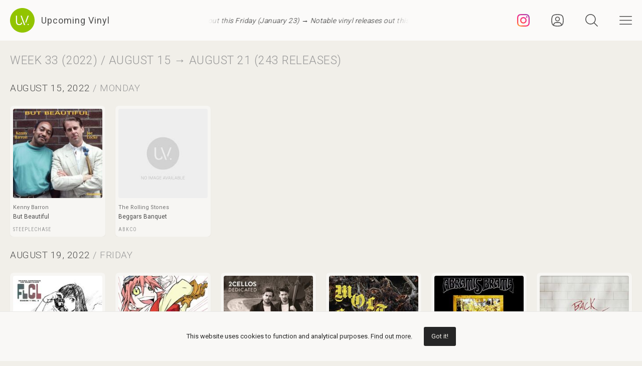

--- FILE ---
content_type: text/html; charset=UTF-8
request_url: https://upcomingvinyl.com/releases/week/2022-08-15/2022-08-21
body_size: 23279
content:
<!DOCTYPE html>
<html lang="en">

    <head>

        <meta charset="utf-8">

        <meta http-equiv="X-UA-Compatible" content="IE=edge">

        <meta name="viewport" content="width=device-width, initial-scale=1">

        <title>Upcoming Vinyl Releases on Week 33 of 2022 (August 15 - August 21)</title>

<meta name="description" content="Discover the latest vinyl releases, upcoming albums, EPs, singles and limited editions available for pre-order in all music styles">

<meta property="og:type" content="website">

<meta property="og:site_name" content="Upcoming Vinyl">

<meta property="og:title" content="Upcoming Vinyl Releases on Week 33 of 2022 (August 15 - August 21)">

<meta property="og:description" content="Discover the latest vinyl releases, upcoming albums, EPs, singles and limited editions available for pre-order in all music styles">

<meta property="og:url" content="https://upcomingvinyl.com/releases/week/2022-08-15/2022-08-21">

<meta property="og:image" content="https://upcomingvinyl.com/images/og-image.jpg?v=1">

<meta name="twitter:card" content="summary_large_image">

<meta name="twitter:site" content="config('app_settings.twitter_handle')">

<meta name="twitter:title" content="Upcoming Vinyl Releases on Week 33 of 2022 (August 15 - August 21)">

<meta name="twitter:description" content="Discover the latest vinyl releases, upcoming albums, EPs, singles and limited editions available for pre-order in all music styles">

<meta name="twitter:creator" content="config('app_settings.twitter_handle')">

<meta name="twitter:image" content="https://upcomingvinyl.com/images/og-image.jpg?v=1">

        <link rel="icon" href="https://upcomingvinyl.com/images/icons/favicon.ico" sizes="any">
        <link rel="icon" href="https://upcomingvinyl.com/images/icons/favicon.svg" type="image/svg+xml" sizes="any">
        <link rel="apple-touch-icon" href="https://upcomingvinyl.com/images/icons/apple-touch-icon.png">

        <meta name="theme-color" content="#ffffff">

        <link rel="manifest" href="https://upcomingvinyl.com/manifest.json">

        <link rel="alternate" href="https://upcomingvinyl.com/feed" type="application/rss+xml" title="Upcoming Vinyl">

        <link rel="preconnect" href="https://fonts.googleapis.com">
        <link rel="preconnect" href="https://fonts.gstatic.com" crossorigin>
        <link href="https://fonts.googleapis.com/css2?family=Roboto:wght@100;300;400;500;600&family=Roboto+Slab:wght@200;300;400&family=Roboto+Condensed:wght@300;400&family=Merriweather:wght@300;400&family=Glass+Antiqua&display=swap" rel="stylesheet">

        <meta name='impact-site-verification' value='0746be56-9573-40f6-8d60-7b61e1016e67'>

        <meta name="google-adsense-account" content="ca-pub-5649538913396397">

        <script async src="https://pagead2.googlesyndication.com/pagead/js/adsbygoogle.js?client=ca-pub-5649538913396397" crossorigin="anonymous"></script>

        <script>
            if (localStorage.theme) document.documentElement.setAttribute("data-theme", localStorage.theme);
        </script>

        <link rel="stylesheet" href="https://unpkg.com/flickity@2/dist/flickity.min.css">
        <link rel="stylesheet" href="https://unpkg.com/flickity-fullscreen@2/fullscreen.css">

        <link rel="preload" as="style" href="https://upcomingvinyl.com/build/assets/app.ef357762.css" /><link rel="modulepreload" href="https://upcomingvinyl.com/build/assets/app.4fde979a.js" /><link rel="stylesheet" href="https://upcomingvinyl.com/build/assets/app.ef357762.css" data-navigate-track="reload" /><script type="module" src="https://upcomingvinyl.com/build/assets/app.4fde979a.js" data-navigate-track="reload"></script>
        
        <script src="https://cdn.onesignal.com/sdks/web/v16/OneSignalSDK.page.js" defer></script>
        <script>
        window.OneSignalDeferred = window.OneSignalDeferred || [];
        OneSignalDeferred.push(async function(OneSignal) {
            await OneSignal.init({
            appId: "f209d4f4-389b-4883-ba8b-d7aa66e0f427",
            });
        });
        </script>

    </head>

    <body>

        <nav class="nav" id="nav">
    <div>
        <div class="top">
            <button class="nav-icons" id="nav-hamburger-icon-closed" aria-label="Close menu">
                <svg><use xlink:href="https://upcomingvinyl.com/images/icons.svg#closed"></use></svg>
            </button>
        </div>

        <ul class="main-menu">
            <li><a href="https://upcomingvinyl.com/new">Last added</a></li>
            <li><a href="https://upcomingvinyl.com/this-week">This week's releases</a></li>
            
            <li><a href="https://upcomingvinyl.com/featured">Featured</a></li>
            <li><a href="https://upcomingvinyl.com/release-calendar">Calendar</a></li>
            <li><a href="https://upcomingvinyl.com/overview">Overview</a></li>
            <li><a href="https://upcomingvinyl.com/posts">News / Articles</a></li>
            <li><a href="http://eepurl.com/gz2y1r" target="_blank">Newsletter</a></li>
                            <li><a href="https://upcomingvinyl.com/login">Favourites</a></li>
                                    <li><div class="theme-toggle">

    <input type="checkbox" class="theme-switch" id="theme-switch">

    <label class="theme-icon-dark" for="theme-switch" title="Switch to light mode">
        <svg><use xlink:href="https://upcomingvinyl.com/images/icons.svg#dark-mode"></use></svg>
    </label>

    <label class="theme-icon-light" for="theme-switch" title="Switch to dark mode">
        <svg><use xlink:href="https://upcomingvinyl.com/images/icons.svg#light-mode"></use></svg>
    </label>

</div>
</li>

        </ul>
    </div>

    <ul class="social-media">
        <li><a href="https://instagram.com/upcomingvinyl" target="_blank" rel="nofollow" aria-label="Instagram"><svg><use xlink:href="https://upcomingvinyl.com/images/icons.svg#sm-instagram"></use></svg></a></li>        <li><a href="https://www.facebook.com/upcomingvinyl" target="_blank" rel="nofollow" aria-label="Facebook"><svg><use xlink:href="https://upcomingvinyl.com/images/icons.svg#sm-facebook"></use></svg></a></li>                <li><a href="https://twitter.com/upcomingvinyl" target="_blank" rel="nofollow" aria-label="Twitter"><svg><use xlink:href="https://upcomingvinyl.com/images/icons.svg#sm-x"></use></svg></a></li>        <li><a href="https://bsky.app/profile/upcomingvinyl.com" target="_blank" rel="nofollow" aria-label="Bluesky"><svg><use xlink:href="https://upcomingvinyl.com/images/icons.svg#sm-bluesky"></use></svg></a></li>    </ul>

</nav>

<div class="nav-underlay" id="nav-underlay"></div>

        <div class="search-box" id="search-box">

    <div class="top">
        <button class="nav-icons to-right" id="nav-search-icon-closed">
            <svg><use xlink:href="https://upcomingvinyl.com/images/icons.svg#closed"></use></svg>
        </button>
    </div>

    <form action="https://upcomingvinyl.com/search" method="POST" class="search-form">
        <input type="hidden" name="_token" value="cuBdhsXLbsmGG9qPGE389Otmxmf6FCDJwdmQXDQP">        <input type="search" name="keyword" class="search-input" id="search-input" value="" placeholder="search" autocomplete="off" minlength="3">
    </form>

</div>

        <div class="container" id="container">

            <header class="header ">

    <div class="wrapper nopadding">

        <div class="header-content">

            <div class="logo-container">
                <a href="https://upcomingvinyl.com" class="logo" aria-label="Go to home page">
                    <svg><use xlink:href="https://upcomingvinyl.com/images/icons.svg#logo"></use></svg>
                    <span>Upcoming Vinyl</span>
                </a>
            </div>

            <div class="ticker">
                <div class="ticker__move">
                    <a href="https://upcomingvinyl.com/posts/notable-vinyl-releases-out-this-friday-january-23-2026" target="_blank">Notable vinyl releases out this Friday (January 23) &rarr;</a>
                    <a href="https://upcomingvinyl.com/posts/notable-vinyl-releases-out-this-friday-january-23-2026" target="_blank">Notable vinyl releases out this Friday (January 23) &rarr;</a>
                    <a href="https://upcomingvinyl.com/posts/notable-vinyl-releases-out-this-friday-january-23-2026" target="_blank">Notable vinyl releases out this Friday (January 23) &rarr;</a>
                </div>
            </div>

            <div>
                                    <a href="https://instagram.com/upcomingvinyl" title="Instagram" class="nav-icons instagram" target="_blank">
                        <svg enable-background="new 0 0 128 128" version="1.1" viewBox="0 0 128 128" xml:space="preserve" xmlns="http://www.w3.org/2000/svg" xmlns:xlink="http://www.w3.org/1999/xlink"><g id="_x37__stroke"><g id="Instagram_1_"><rect clip-rule="evenodd" fill="none" fill-rule="evenodd" height="128" width="128"/><radialGradient cx="19.1111" cy="128.4444" gradientUnits="userSpaceOnUse" id="Instagram_2_" r="163.5519"><stop offset="0" style="stop-color:#FFB140"/><stop offset="0.2559" style="stop-color:#FF5445"/><stop offset="0.599" style="stop-color:#FC2B82"/><stop offset="1" style="stop-color:#8E40B7"/></radialGradient><path clip-rule="evenodd" d="M105.843,29.837    c0,4.242-3.439,7.68-7.68,7.68c-4.241,0-7.68-3.438-7.68-7.68c0-4.242,3.439-7.68,7.68-7.68    C102.405,22.157,105.843,25.595,105.843,29.837z M64,85.333c-11.782,0-21.333-9.551-21.333-21.333    c0-11.782,9.551-21.333,21.333-21.333c11.782,0,21.333,9.551,21.333,21.333C85.333,75.782,75.782,85.333,64,85.333z M64,31.135    c-18.151,0-32.865,14.714-32.865,32.865c0,18.151,14.714,32.865,32.865,32.865c18.151,0,32.865-14.714,32.865-32.865    C96.865,45.849,82.151,31.135,64,31.135z M64,11.532c17.089,0,19.113,0.065,25.861,0.373c6.24,0.285,9.629,1.327,11.884,2.204    c2.987,1.161,5.119,2.548,7.359,4.788c2.24,2.239,3.627,4.371,4.788,7.359c0.876,2.255,1.919,5.644,2.204,11.884    c0.308,6.749,0.373,8.773,0.373,25.862c0,17.089-0.065,19.113-0.373,25.861c-0.285,6.24-1.327,9.629-2.204,11.884    c-1.161,2.987-2.548,5.119-4.788,7.359c-2.239,2.24-4.371,3.627-7.359,4.788c-2.255,0.876-5.644,1.919-11.884,2.204    c-6.748,0.308-8.772,0.373-25.861,0.373c-17.09,0-19.114-0.065-25.862-0.373c-6.24-0.285-9.629-1.327-11.884-2.204    c-2.987-1.161-5.119-2.548-7.359-4.788c-2.239-2.239-3.627-4.371-4.788-7.359c-0.876-2.255-1.919-5.644-2.204-11.884    c-0.308-6.749-0.373-8.773-0.373-25.861c0-17.089,0.065-19.113,0.373-25.862c0.285-6.24,1.327-9.629,2.204-11.884    c1.161-2.987,2.548-5.119,4.788-7.359c2.239-2.24,4.371-3.627,7.359-4.788c2.255-0.876,5.644-1.919,11.884-2.204    C44.887,11.597,46.911,11.532,64,11.532z M64,0C46.619,0,44.439,0.074,37.613,0.385C30.801,0.696,26.148,1.778,22.078,3.36    c-4.209,1.635-7.778,3.824-11.336,7.382C7.184,14.3,4.995,17.869,3.36,22.078c-1.582,4.071-2.664,8.723-2.975,15.535    C0.074,44.439,0,46.619,0,64c0,17.381,0.074,19.561,0.385,26.387c0.311,6.812,1.393,11.464,2.975,15.535    c1.635,4.209,3.824,7.778,7.382,11.336c3.558,3.558,7.127,5.746,11.336,7.382c4.071,1.582,8.723,2.664,15.535,2.975    C44.439,127.926,46.619,128,64,128c17.381,0,19.561-0.074,26.387-0.385c6.812-0.311,11.464-1.393,15.535-2.975    c4.209-1.636,7.778-3.824,11.336-7.382c3.558-3.558,5.746-7.127,7.382-11.336c1.582-4.071,2.664-8.723,2.975-15.535    C127.926,83.561,128,81.381,128,64c0-17.381-0.074-19.561-0.385-26.387c-0.311-6.812-1.393-11.464-2.975-15.535    c-1.636-4.209-3.824-7.778-7.382-11.336c-3.558-3.558-7.127-5.746-11.336-7.382c-4.071-1.582-8.723-2.664-15.535-2.975    C83.561,0.074,81.381,0,64,0z" fill="url(#Instagram_2_)" fill-rule="evenodd" id="Instagram"/></g></g></svg>
                    </a>
                
                                    <a href="https://upcomingvinyl.com/user/favourites" title="Favourites" class="nav-icons favourites">
                        <svg><use xlink:href="https://upcomingvinyl.com/images/icons.svg#admin"></use></svg>
                    </a>
                
                

                <button class="nav-icons" id="nav-icon-search" aria-label="Seach">
                    <svg><use xlink:href="https://upcomingvinyl.com/images/icons.svg#search"></use></svg>
                </button>

                <button class="nav-icons" id="nav-icon-hamburger" aria-label="Menu">
                    <svg><use xlink:href="https://upcomingvinyl.com/images/icons.svg#hamburger"></use></svg>
                </button>
            </div>

        </div>

    </div>

</header>


<div class="mobile-ticker">
    <div class="ticker__move">
        <a href="https://upcomingvinyl.com/posts/notable-vinyl-releases-out-this-friday-january-23-2026" target="_blank">Notable vinyl releases out this Friday (January 23) &rarr;</a>
        <a href="https://upcomingvinyl.com/posts/notable-vinyl-releases-out-this-friday-january-23-2026" target="_blank">Notable vinyl releases out this Friday (January 23) &rarr;</a>
        <a href="https://upcomingvinyl.com/posts/notable-vinyl-releases-out-this-friday-january-23-2026" target="_blank">Notable vinyl releases out this Friday (January 23) &rarr;</a>
    </div>
</div>


            
    <main class="wrapper">

        <div class="page-heading primary no-bottom">
            <h1>Week 33 (2022) / August 15 &rarr; August 21 (243 releases)</h1>
        </div>

        
            <ul class="record-grid">

    
        
            
            </ul>

            <div class="page-heading with-right-content secondary sticky">
                <h1>
                    <span>August 15, 2022</span> / Monday
                </h1>
                                <a href="#" class="go-to-top ">
                    <svg><use xlink:href="https://upcomingvinyl.com/images/icons.svg#go-to-top"></use></svg>
                </a>
                            </div>

            <ul class="record-grid">

        
        <li>

            <a href="https://upcomingvinyl.com/record/kenny-barron-but-beautiful">

                <img src="https://upcomingvinyl.com/images/tn-placeholder.svg" data-src="https://upcomingvinyl.com/pics/covers/k/kenny-barron-but-beautiful-tn.jpg" class="lazy-tn"  alt="Kenny Barron - But Beautiful vinyl cover">

                <h2>
                    Kenny Barron
                    <span>
                        But Beautiful
                                            </span>
                </h2>
                
            </a>

            <div class="labels">
                                    <a href="https://upcomingvinyl.com/label/steeplechase">Steeplechase</a>
                
                            </div>

        </li>

    
        
        <li>

            <a href="https://upcomingvinyl.com/record/the-rolling-stones-beggars-banquet">

                <img src="https://upcomingvinyl.com/images/tn-placeholder.svg" data-src="https://upcomingvinyl.com/pics/covers/t/the-rolling-stones-beggars-banquet-tn.jpg" class="lazy-tn"  alt="The Rolling Stones - Beggars Banquet vinyl cover">

                <h2>
                    The Rolling Stones
                    <span>
                        Beggars Banquet
                                            </span>
                </h2>
                
            </a>

            <div class="labels">
                                    <a href="https://upcomingvinyl.com/label/abkco">Abkco</a>
                
                            </div>

        </li>

    
        
            
            </ul>

            <div class="page-heading with-right-content secondary sticky">
                <h1>
                    <span>August 19, 2022</span> / Friday
                </h1>
                                <a href="#" class="go-to-top ">
                    <svg><use xlink:href="https://upcomingvinyl.com/images/icons.svg#go-to-top"></use></svg>
                </a>
                            </div>

            <ul class="record-grid">

        
        <li>

            <a href="https://upcomingvinyl.com/record/flcl-season-1-vol-2">

                <img src="https://upcomingvinyl.com/images/tn-placeholder.svg" data-src="https://upcomingvinyl.com/pics/covers/f/flcl-season-1-vol-2-tn.jpg" class="lazy-tn"  alt=" - Flcl Season 1 Vol. 2 vinyl cover">

                <h2>
                    
                    <span>
                        Flcl Season 1 Vol. 2
                                            </span>
                </h2>
                
            </a>

            <div class="labels">
                                    <a href="https://upcomingvinyl.com/label/milan">Milan</a>
                
                            </div>

        </li>

    
        
        <li>

            <a href="https://upcomingvinyl.com/record/flcl-season-1-vol-3">

                <img src="https://upcomingvinyl.com/images/tn-placeholder.svg" data-src="https://upcomingvinyl.com/pics/covers/f/flcl-season-1-vol-3-tn.jpg" class="lazy-tn"  alt=" - Flcl Season 1 Vol. 3 vinyl cover">

                <h2>
                    
                    <span>
                        Flcl Season 1 Vol. 3
                                            </span>
                </h2>
                
            </a>

            <div class="labels">
                                    <a href="https://upcomingvinyl.com/label/milan">Milan</a>
                
                            </div>

        </li>

    
        
        <li>

            <a href="https://upcomingvinyl.com/record/2cellos-sulic-hauser-dedicated">

                <img src="https://upcomingvinyl.com/images/tn-placeholder.svg" data-src="https://upcomingvinyl.com/pics/covers/2/2cellos-sulic-hauser-dedicated-tn.jpg" class="lazy-tn"  alt="2Cellos ( Sulic &amp; Hauser ) - Dedicated vinyl cover">

                <h2>
                    2Cellos ( Sulic &amp; Hauser )
                    <span>
                        Dedicated
                                            </span>
                </h2>
                
            </a>

            <div class="labels">
                                    <a href="https://upcomingvinyl.com/label/music-on-vinyl">Music On Vinyl</a>
                
                            </div>

        </li>

    
        
        <li>

            <a href="https://upcomingvinyl.com/record/abest-molten-husk-180gr">

                <img src="https://upcomingvinyl.com/images/tn-placeholder.svg" data-src="https://upcomingvinyl.com/pics/covers/a/abest-molten-husk-180gr-tn.jpg" class="lazy-tn"  alt="Abest - Molten Husk 180Gr. vinyl cover">

                <h2>
                    Abest
                    <span>
                        Molten Husk 180Gr.
                                            </span>
                </h2>
                
            </a>

            <div class="labels">
                                    <a href="https://upcomingvinyl.com/label/moment-of-collapse-records">Moment Of Collapse Records</a>
                
                            </div>

        </li>

    
        
        <li>

            <a href="https://upcomingvinyl.com/record/abramis-brama-nothing-changes">

                <img src="https://upcomingvinyl.com/images/tn-placeholder.svg" data-src="https://upcomingvinyl.com/pics/covers/a/abramis-brama-nothing-changes-tn.jpg" class="lazy-tn"  alt="Abramis Brama - Nothing Changes vinyl cover">

                <h2>
                    Abramis Brama
                    <span>
                        Nothing Changes
                                            </span>
                </h2>
                
            </a>

            <div class="labels">
                                    <a href="https://upcomingvinyl.com/label/black-lodge-records">Black Lodge Records</a>
                
                            </div>

        </li>

    
        
        <li>

            <a href="https://upcomingvinyl.com/record/adrian-belew-back-against-the-wall-pink">

                <img src="https://upcomingvinyl.com/images/tn-placeholder.svg" data-src="https://upcomingvinyl.com/pics/covers/a/adrian-belew-back-against-the-wall-pink-tn.jpg" class="lazy-tn"  alt="Adrian Belew - Back Against The Wall (Pink) vinyl cover">

                <h2>
                    Adrian Belew
                    <span>
                        Back Against The Wall (Pink)
                                                    [2xLP]
                                            </span>
                </h2>
                
            </a>

            <div class="labels">
                                    <a href="https://upcomingvinyl.com/label/purple-pyramid">Purple Pyramid</a>
                
                            </div>

        </li>

    
        
        <li>

            <a href="https://upcomingvinyl.com/record/after-the-burial-dig-deep-orange-tan">

                <img src="https://upcomingvinyl.com/images/tn-placeholder.svg" data-src="https://upcomingvinyl.com/pics/covers/a/after-the-burial-dig-deep-orange-tan-tn.jpg" class="lazy-tn"  alt="After The Burial - Dig Deep (Orange/Tan) vinyl cover">

                <h2>
                    After The Burial
                    <span>
                        Dig Deep (Orange/Tan)
                                            </span>
                </h2>
                
            </a>

            <div class="labels">
                                    <a href="https://upcomingvinyl.com/label/sumerian-records">Sumerian Records</a>
                
                            </div>

        </li>

    
        
        <li>

            <a href="https://upcomingvinyl.com/record/ahmad-jamal-at-the-blackhawk">

                <img src="https://upcomingvinyl.com/images/tn-placeholder.svg" data-src="https://upcomingvinyl.com/pics/covers/a/ahmad-jamal-at-the-blackhawk-tn.jpg" class="lazy-tn"  loading="lazy"  alt="Ahmad Jamal - At The Blackhawk vinyl cover">

                <h2>
                    Ahmad Jamal
                    <span>
                        At The Blackhawk
                                            </span>
                </h2>
                
            </a>

            <div class="labels">
                                    <a href="https://upcomingvinyl.com/label/naked-lunch">Naked Lunch</a>
                
                            </div>

        </li>

    
        
        <li>

            <a href="https://upcomingvinyl.com/record/aitch-close-to-home-explicit-lyrics">

                <img src="https://upcomingvinyl.com/images/tn-placeholder.svg" data-src="https://upcomingvinyl.com/pics/covers/a/aitch-close-to-home-explicit-lyrics-tn.jpg" class="lazy-tn"  loading="lazy"  alt="Aitch - Close To Home (Explicit Lyrics) vinyl cover">

                <h2>
                    Aitch
                    <span>
                        Close To Home (Explicit Lyrics)
                                            </span>
                </h2>
                
            </a>

            <div class="labels">
                                    <a href="https://upcomingvinyl.com/label/capitol">Capitol</a>
                
                            </div>

        </li>

    
        
        <li>

            <a href="https://upcomingvinyl.com/record/al-pride-sweat-soaked">

                <img src="https://upcomingvinyl.com/images/tn-placeholder.svg" data-src="https://upcomingvinyl.com/pics/covers/a/al-pride-sweat-soaked-tn.jpg" class="lazy-tn"  loading="lazy"  alt="Al Pride - Sweat Soaked vinyl cover">

                <h2>
                    Al Pride
                    <span>
                        Sweat Soaked
                                            </span>
                </h2>
                
            </a>

            <div class="labels">
                                    <a href="https://upcomingvinyl.com/label/radicalis">Radicalis</a>
                
                            </div>

        </li>

    
        
        <li>

            <a href="https://upcomingvinyl.com/record/alice-cooper-killer-audiophile-50th-anniversary-1972-calendar">

                <img src="https://upcomingvinyl.com/images/tn-placeholder.svg" data-src="https://upcomingvinyl.com/pics/covers/a/alice-cooper-killer-audiophile-50th-anniversary-1972-calendar-tn.jpg" class="lazy-tn"  loading="lazy"  alt="Alice Cooper - Killer Audiophile 50Th Anniversary 1972 Calendar vinyl cover">

                <h2>
                    Alice Cooper
                    <span>
                        Killer Audiophile 50Th Anniversary 1972 Calendar
                                            </span>
                </h2>
                
            </a>

            <div class="labels">
                                    <a href="https://upcomingvinyl.com/label/friday-music">Friday Music</a>
                
                            </div>

        </li>

    
        
        <li>

            <a href="https://upcomingvinyl.com/record/all-souls-live-from-total-annihilation">

                <img src="https://upcomingvinyl.com/images/tn-placeholder.svg" data-src="https://upcomingvinyl.com/pics/covers/a/all-souls-live-from-total-annihilation-tn.jpg" class="lazy-tn"  loading="lazy"  alt="All Souls - Live From Total Annihilation vinyl cover">

                <h2>
                    All Souls
                    <span>
                        Live From Total Annihilation
                                            </span>
                </h2>
                
            </a>

            <div class="labels">
                                    <a href="https://upcomingvinyl.com/label/ripple-music">Ripple Music</a>
                
                            </div>

        </li>

    
        
        <li>

            <a href="https://upcomingvinyl.com/record/american-aquarium-chicamacomico">

                <img src="https://upcomingvinyl.com/images/tn-placeholder.svg" data-src="https://upcomingvinyl.com/pics/covers/a/american-aquarium-chicamacomico-tn.jpg" class="lazy-tn"  loading="lazy"  alt="American Aquarium - Chicamacomico vinyl cover">

                <h2>
                    American Aquarium
                    <span>
                        Chicamacomico
                                            </span>
                </h2>
                
            </a>

            <div class="labels">
                                    <a href="https://upcomingvinyl.com/label/losing-side-records">Losing Side Records</a>
                
                            </div>

        </li>

    
        
        <li>

            <a href="https://upcomingvinyl.com/record/andy-the-u-n-frasco-wash-rinse-repeat">

                <img src="https://upcomingvinyl.com/images/tn-placeholder.svg" data-src="https://upcomingvinyl.com/pics/covers/a/andy-the-u-n-frasco-wash-rinse-repeat-tn.jpg" class="lazy-tn"  loading="lazy"  alt="Andy &amp; The U.n. Frasco - Wash, Rinse, Repeat. vinyl cover">

                <h2>
                    Andy &amp; The U.n. Frasco
                    <span>
                        Wash, Rinse, Repeat.
                                            </span>
                </h2>
                
            </a>

            <div class="labels">
                                    <a href="https://upcomingvinyl.com/label/fun-machine">Fun Machine</a>
                
                            </div>

        </li>

    
        
        <li>

            <a href="https://upcomingvinyl.com/record/angelus-apatrida-hidden-evolution-transparent-blue">

                <img src="https://upcomingvinyl.com/images/tn-placeholder.svg" data-src="https://upcomingvinyl.com/pics/covers/a/angelus-apatrida-hidden-evolution-transparent-blue-tn.jpg" class="lazy-tn"  loading="lazy"  alt="Angelus Apatrida - Hidden Evolution (Transparent Blue) vinyl cover">

                <h2>
                    Angelus Apatrida
                    <span>
                        Hidden Evolution (Transparent Blue)
                                            </span>
                </h2>
                
            </a>

            <div class="labels">
                                    <a href="https://upcomingvinyl.com/label/listenable-records">Listenable Records</a>
                
                            </div>

        </li>

    
        
        <li>

            <a href="https://upcomingvinyl.com/record/anna-tivel-outsiders">

                <img src="https://upcomingvinyl.com/images/tn-placeholder.svg" data-src="https://upcomingvinyl.com/pics/covers/a/anna-tivel-outsiders-tn.jpg" class="lazy-tn"  loading="lazy"  alt="Anna Tivel - Outsiders vinyl cover">

                <h2>
                    Anna Tivel
                    <span>
                        Outsiders
                                            </span>
                </h2>
                
            </a>

            <div class="labels">
                                    <a href="https://upcomingvinyl.com/label/mama-bird-recording-co">Mama Bird Recording Co</a>
                
                            </div>

        </li>

    
        
        <li>

            <a href="https://upcomingvinyl.com/record/anthony-naples-swerve">

                <img src="https://upcomingvinyl.com/images/tn-placeholder.svg" data-src="https://upcomingvinyl.com/pics/covers/a/anthony-naples-swerve-tn.jpg" class="lazy-tn"  loading="lazy"  alt="Anthony Naples - Swerve vinyl cover">

                <h2>
                    Anthony Naples
                    <span>
                        Swerve
                                            </span>
                </h2>
                
            </a>

            <div class="labels">
                                    <a href="https://upcomingvinyl.com/label/running-back">Running Back</a>
                
                            </div>

        </li>

    
        
        <li>

            <a href="https://upcomingvinyl.com/record/atomic-rooster-death-walks-behind-you-red-gold-haze">

                <img src="https://upcomingvinyl.com/images/tn-placeholder.svg" data-src="https://upcomingvinyl.com/pics/covers/a/atomic-rooster-death-walks-behind-you-red-gold-haze-tn.jpg" class="lazy-tn"  loading="lazy"  alt="Atomic Rooster - Death Walks Behind You (Red/Gold Haze) vinyl cover">

                <h2>
                    Atomic Rooster
                    <span>
                        Death Walks Behind You (Red/Gold Haze)
                                            </span>
                </h2>
                
            </a>

            <div class="labels">
                                    <a href="https://upcomingvinyl.com/label/cleopatra">Cleopatra</a>
                
                            </div>

        </li>

    
        
        <li>

            <a href="https://upcomingvinyl.com/record/babyface-ray-face-black-red-stripe">

                <img src="https://upcomingvinyl.com/images/tn-placeholder.svg" data-src="https://upcomingvinyl.com/pics/covers/b/babyface-ray-face-black-red-stripe-tn.jpg" class="lazy-tn"  loading="lazy"  alt="Babyface Ray - Face (Black &amp; Red Stripe) vinyl cover">

                <h2>
                    Babyface Ray
                    <span>
                        Face (Black &amp; Red Stripe)
                                                    [2xLP]
                                            </span>
                </h2>
                
            </a>

            <div class="labels">
                                    <a href="https://upcomingvinyl.com/label/wavy-gang">Wavy Gang</a>
                
                            </div>

        </li>

    
        
        <li>

            <a href="https://upcomingvinyl.com/record/bat-wings-of-chains-explicit-lyrics">

                <img src="https://upcomingvinyl.com/images/tn-placeholder.svg" data-src="https://upcomingvinyl.com/pics/covers/b/bat-wings-of-chains-explicit-lyrics-tn.jpg" class="lazy-tn"  loading="lazy"  alt="Bat - Wings Of Chains (Explicit Lyrics) vinyl cover">

                <h2>
                    Bat
                    <span>
                        Wings Of Chains (Explicit Lyrics)
                                            </span>
                </h2>
                
            </a>

            <div class="labels">
                                    <a href="https://upcomingvinyl.com/label/tankcrimes">Tankcrimes</a>
                
                            </div>

        </li>

    
        
        <li>

            <a href="https://upcomingvinyl.com/record/batteaux-batteaux">

                <img src="https://upcomingvinyl.com/images/tn-placeholder.svg" data-src="https://upcomingvinyl.com/pics/covers/b/batteaux-batteaux-tn.jpg" class="lazy-tn"  loading="lazy"  alt="Batteaux - Batteaux vinyl cover">

                <h2>
                    Batteaux
                    <span>
                        Batteaux
                                            </span>
                </h2>
                
            </a>

            <div class="labels">
                                    <a href="https://upcomingvinyl.com/label/be-with-records">Be With Records</a>
                
                            </div>

        </li>

    
        
        <li>

            <a href="https://upcomingvinyl.com/record/been-stellar-been-stellar-red-transparent">

                <img src="https://upcomingvinyl.com/images/tn-placeholder.svg" data-src="https://upcomingvinyl.com/pics/covers/b/been-stellar-been-stellar-red-transparent-tn.jpg" class="lazy-tn"  loading="lazy"  alt="Been Stellar - Been Stellar (Red Transparent) vinyl cover">

                <h2>
                    Been Stellar
                    <span>
                        Been Stellar (Red Transparent)
                                            </span>
                </h2>
                
            </a>

            <div class="labels">
                                    <a href="https://upcomingvinyl.com/label/so-young-records">So Young Records</a>
                
                            </div>

        </li>

    
        
        <li>

            <a href="https://upcomingvinyl.com/record/belphegor-the-devils-wine-red">

                <img src="https://upcomingvinyl.com/images/tn-placeholder.svg" data-src="https://upcomingvinyl.com/pics/covers/b/belphegor-the-devils-wine-red-tn.jpg" class="lazy-tn"  loading="lazy"  alt="Belphegor - The Devils (Wine Red) vinyl cover">

                <h2>
                    Belphegor
                    <span>
                        The Devils (Wine Red)
                                            </span>
                </h2>
                
            </a>

            <div class="labels">
                                    <a href="https://upcomingvinyl.com/label/nuclear-blast-americ">Nuclear Blast Americ</a>
                
                            </div>

        </li>

    
        
        <li>

            <a href="https://upcomingvinyl.com/record/bent-knee-frosting">

                <img src="https://upcomingvinyl.com/images/tn-placeholder.svg" data-src="https://upcomingvinyl.com/pics/covers/b/bent-knee-frosting-tn.jpg" class="lazy-tn"  loading="lazy"  alt="Bent Knee - Frosting vinyl cover">

                <h2>
                    Bent Knee
                    <span>
                        Frosting
                                                    [2xLP]
                                            </span>
                </h2>
                
            </a>

            <div class="labels">
                                    <a href="https://upcomingvinyl.com/label/take-this-to-heart">Take This To Heart</a>
                
                            </div>

        </li>

    
        
        <li>

            <a href="https://upcomingvinyl.com/record/berner-gotti-candy-apple-cream">

                <img src="https://upcomingvinyl.com/images/tn-placeholder.svg" data-src="https://upcomingvinyl.com/pics/covers/b/berner-gotti-candy-apple-cream-tn.jpg" class="lazy-tn"  loading="lazy"  alt="Berner - Gotti (Candy Apple &amp; Cream) vinyl cover">

                <h2>
                    Berner
                    <span>
                        Gotti (Candy Apple &amp; Cream)
                                                    [2xLP]
                                            </span>
                </h2>
                
            </a>

            <div class="labels">
                                    <a href="https://upcomingvinyl.com/label/bern-one-ent">Bern One Ent</a>
                
                            </div>

        </li>

    
        
        <li>

            <a href="https://upcomingvinyl.com/record/billy-sheehan-nine-short-films-clear">

                <img src="https://upcomingvinyl.com/images/tn-placeholder.svg" data-src="https://upcomingvinyl.com/pics/covers/b/billy-sheehan-nine-short-films-clear-tn.jpg" class="lazy-tn"  loading="lazy"  alt="Billy Sheehan - Nine Short Films (Clear) vinyl cover">

                <h2>
                    Billy Sheehan
                    <span>
                        Nine Short Films (Clear)
                                                    [2xLP]
                                            </span>
                </h2>
                
            </a>

            <div class="labels">
                                    <a href="https://upcomingvinyl.com/label/magna-carta">Magna Carta</a>
                
                            </div>

        </li>

    
        
        <li>

            <a href="https://upcomingvinyl.com/record/black-spirits-black-spirits-festival-of-new-black-poets-in-america-white">

                <img src="https://upcomingvinyl.com/images/tn-placeholder.svg" data-src="https://upcomingvinyl.com/pics/covers/b/black-spirits-black-spirits-festival-of-new-black-poets-in-america-white-tn.jpg" class="lazy-tn"  loading="lazy"  alt="Black Spirits - Black Spirits: Festival Of New Black Poets In America (White) vinyl cover">

                <h2>
                    Black Spirits
                    <span>
                        Black Spirits: Festival Of New Black Poets In America (White)
                                            </span>
                </h2>
                
            </a>

            <div class="labels">
                                    <a href="https://upcomingvinyl.com/label/motown-records">Motown Records</a>
                
                            </div>

        </li>

    
        
        <li>

            <a href="https://upcomingvinyl.com/record/blackfield-blackfield-v">

                <img src="https://upcomingvinyl.com/images/tn-placeholder.svg" data-src="https://upcomingvinyl.com/pics/covers/b/blackfield-blackfield-v-tn.jpg" class="lazy-tn"  loading="lazy"  alt="Blackfield - Blackfield V vinyl cover">

                <h2>
                    Blackfield
                    <span>
                        Blackfield V
                                            </span>
                </h2>
                
            </a>

            <div class="labels">
                                    <a href="https://upcomingvinyl.com/label/kscope">Kscope</a>
                
                            </div>

        </li>

    
        
        <li>

            <a href="https://upcomingvinyl.com/record/blondie-live-1654671126">

                <img src="https://upcomingvinyl.com/images/tn-placeholder.svg" data-src="https://upcomingvinyl.com/pics/covers/b/blondie-live-1654671126-tn.jpg" class="lazy-tn"  loading="lazy"  alt="Blondie - Live vinyl cover">

                <h2>
                    Blondie
                    <span>
                        Live
                                                    [2xLP]
                                            </span>
                </h2>
                
            </a>

            <div class="labels">
                                    <a href="https://upcomingvinyl.com/label/earmusic">Earmusic</a>
                
                            </div>

        </li>

    
        
        <li>

            <a href="https://upcomingvinyl.com/record/bouncing-souls-bouncing-souls-anniversary-edition">

                <img src="https://upcomingvinyl.com/images/tn-placeholder.svg" data-src="https://upcomingvinyl.com/pics/covers/b/bouncing-souls-bouncing-souls-anniversary-edition-tn.jpg" class="lazy-tn"  loading="lazy"  alt="Bouncing Souls - Bouncing Souls - Anniversary Edition vinyl cover">

                <h2>
                    Bouncing Souls
                    <span>
                        Bouncing Souls - Anniversary Edition
                                            </span>
                </h2>
                
            </a>

            <div class="labels">
                                    <a href="https://upcomingvinyl.com/label/epitaph">Epitaph</a>
                
                            </div>

        </li>

    
        
        <li>

            <a href="https://upcomingvinyl.com/record/bow-wow-wow-i-want-candy-pink-black-stripe">

                <img src="https://upcomingvinyl.com/images/tn-placeholder.svg" data-src="https://upcomingvinyl.com/pics/covers/b/bow-wow-wow-i-want-candy-pink-black-stripe-tn.jpg" class="lazy-tn"  loading="lazy"  alt="Bow Wow Wow - I Want Candy (Pink/Black Stripe) vinyl cover">

                <h2>
                    Bow Wow Wow
                    <span>
                        I Want Candy (Pink/Black Stripe)
                                            </span>
                </h2>
                
            </a>

            <div class="labels">
                                    <a href="https://upcomingvinyl.com/label/cleopatra">Cleopatra</a>
                
                            </div>

        </li>

    
        
        <li>

            <a href="https://upcomingvinyl.com/record/brazilian-boys-super-herois">

                <img src="https://upcomingvinyl.com/images/tn-placeholder.svg" data-src="https://upcomingvinyl.com/pics/covers/b/brazilian-boys-super-herois-tn.jpg" class="lazy-tn"  loading="lazy"  alt="Brazilian Boys - Super Herois vinyl cover">

                <h2>
                    Brazilian Boys
                    <span>
                        Super Herois
                                            </span>
                </h2>
                
            </a>

            <div class="labels">
                                    <a href="https://upcomingvinyl.com/label/mr-bongo">Mr Bongo</a>
                
                            </div>

        </li>

    
        
        <li>

            <a href="https://upcomingvinyl.com/record/breathless-see-those-colours-fly">

                <img src="https://upcomingvinyl.com/images/tn-placeholder.svg" data-src="https://upcomingvinyl.com/pics/covers/b/breathless-see-those-colours-fly-tn.jpg" class="lazy-tn"  loading="lazy"  alt="Breathless - See Those Colours Fly vinyl cover">

                <h2>
                    Breathless
                    <span>
                        See Those Colours Fly
                                            </span>
                </h2>
                
            </a>

            <div class="labels">
                                    <a href="https://upcomingvinyl.com/label/tenor-vossa-records">Tenor Vossa Records</a>
                
                            </div>

        </li>

    
        
        <li>

            <a href="https://upcomingvinyl.com/record/c-duncan-alluvium">

                <img src="https://upcomingvinyl.com/images/tn-placeholder.svg" data-src="https://upcomingvinyl.com/pics/covers/c/c-duncan-alluvium-tn.jpg" class="lazy-tn"  loading="lazy"  alt="C Duncan - Alluvium vinyl cover">

                <h2>
                    C Duncan
                    <span>
                        Alluvium
                                            </span>
                </h2>
                
            </a>

            <div class="labels">
                                    <a href="https://upcomingvinyl.com/label/bella-union">Bella Union</a>
                
                            </div>

        </li>

    
        
        <li>

            <a href="https://upcomingvinyl.com/record/cahalen-morrison-wealth-of-sorrow">

                <img src="https://upcomingvinyl.com/images/tn-placeholder.svg" data-src="https://upcomingvinyl.com/pics/covers/c/cahalen-morrison-wealth-of-sorrow-tn.jpg" class="lazy-tn"  loading="lazy"  alt="Cahalen Morrison - Wealth Of Sorrow vinyl cover">

                <h2>
                    Cahalen Morrison
                    <span>
                        Wealth Of Sorrow
                                            </span>
                </h2>
                
            </a>

            <div class="labels">
                                    <a href="https://upcomingvinyl.com/label/fluff-and-gravy-records">Fluff And Gravy Records</a>
                
                            </div>

        </li>

    
        
        <li>

            <a href="https://upcomingvinyl.com/record/calvin-keys-blue-keys">

                <img src="https://upcomingvinyl.com/images/tn-placeholder.svg" data-src="https://upcomingvinyl.com/pics/covers/c/calvin-keys-blue-keys-tn.jpg" class="lazy-tn"  loading="lazy"  alt="Calvin Keys - Blue Keys vinyl cover">

                <h2>
                    Calvin Keys
                    <span>
                        Blue Keys
                                            </span>
                </h2>
                
            </a>

            <div class="labels">
                                    <a href="https://upcomingvinyl.com/label/wide-hive-records">Wide Hive Records</a>
                
                            </div>

        </li>

    
        
        <li>

            <a href="https://upcomingvinyl.com/record/candlemass-ancient-dreams">

                <img src="https://upcomingvinyl.com/images/tn-placeholder.svg" data-src="https://upcomingvinyl.com/pics/covers/c/candlemass-ancient-dreams-tn.jpg" class="lazy-tn"  loading="lazy"  alt="Candlemass - Ancient Dreams vinyl cover">

                <h2>
                    Candlemass
                    <span>
                        Ancient Dreams
                                            </span>
                </h2>
                
            </a>

            <div class="labels">
                                    <a href="https://upcomingvinyl.com/label/peaceville">Peaceville</a>
                
                            </div>

        </li>

    
        
        <li>

            <a href="https://upcomingvinyl.com/record/carol-woods-out-of-the-woods">

                <img src="https://upcomingvinyl.com/images/tn-placeholder.svg" data-src="https://upcomingvinyl.com/pics/covers/c/carol-woods-out-of-the-woods-tn.jpg" class="lazy-tn"  loading="lazy"  alt="Carol Woods - Out Of The Woods vinyl cover">

                <h2>
                    Carol Woods
                    <span>
                        Out Of The Woods
                                            </span>
                </h2>
                
            </a>

            <div class="labels">
                                    <a href="https://upcomingvinyl.com/label/soulgramma">Soulgramma</a>
                
                            </div>

        </li>

    
        
        <li>

            <a href="https://upcomingvinyl.com/record/charlie-reed-eddy">

                <img src="https://upcomingvinyl.com/images/tn-placeholder.svg" data-src="https://upcomingvinyl.com/pics/covers/c/charlie-reed-eddy-tn.jpg" class="lazy-tn"  loading="lazy"  alt="Charlie Reed - Eddy vinyl cover">

                <h2>
                    Charlie Reed
                    <span>
                        Eddy
                                            </span>
                </h2>
                
            </a>

            <div class="labels">
                                    <a href="https://upcomingvinyl.com/label/earth-libraries">Earth Libraries</a>
                
                            </div>

        </li>

    
        
        <li>

            <a href="https://upcomingvinyl.com/record/charlie-reed-eddy-1658333269">

                <img src="https://upcomingvinyl.com/images/tn-placeholder.svg" data-src="https://upcomingvinyl.com/pics/covers/c/charlie-reed-eddy-1658333269-tn.jpg" class="lazy-tn"  loading="lazy"  alt="Charlie Reed - Eddy vinyl cover">

                <h2>
                    Charlie Reed
                    <span>
                        Eddy
                                            </span>
                </h2>
                
            </a>

            <div class="labels">
                                    <a href="https://upcomingvinyl.com/label/earth-libraries">Earth Libraries</a>
                
                            </div>

        </li>

    
        
        <li>

            <a href="https://upcomingvinyl.com/record/cheerbleederz-even-in-jest-daffodil">

                <img src="https://upcomingvinyl.com/images/tn-placeholder.svg" data-src="https://upcomingvinyl.com/pics/covers/c/cheerbleederz-even-in-jest-daffodil-tn.jpg" class="lazy-tn"  loading="lazy"  alt="Cheerbleederz - Even In Jest (Daffodil) vinyl cover">

                <h2>
                    Cheerbleederz
                    <span>
                        Even In Jest (Daffodil)
                                            </span>
                </h2>
                
            </a>

            <div class="labels">
                                    <a href="https://upcomingvinyl.com/label/alcopop">Alcopop</a>
                
                            </div>

        </li>

    
        
        <li>

            <a href="https://upcomingvinyl.com/record/cold-embrace-versus-recentem-mundum">

                <img src="https://upcomingvinyl.com/images/tn-placeholder.svg" data-src="https://upcomingvinyl.com/pics/covers/c/cold-embrace-versus-recentem-mundum-tn.jpg" class="lazy-tn"  loading="lazy"  alt="Cold Embrace - Versus Recentem Mundum vinyl cover">

                <h2>
                    Cold Embrace
                    <span>
                        Versus Recentem Mundum
                                            </span>
                </h2>
                
            </a>

            <div class="labels">
                                    <a href="https://upcomingvinyl.com/label/allegro-zyx">Allegro (ZYX)</a>
                
                            </div>

        </li>

    
        
        <li>

            <a href="https://upcomingvinyl.com/record/conan-evidence-of-immortality">

                <img src="https://upcomingvinyl.com/images/tn-placeholder.svg" data-src="https://upcomingvinyl.com/pics/covers/c/conan-evidence-of-immortality-tn.jpg" class="lazy-tn"  loading="lazy"  alt="Conan - Evidence Of Immortality vinyl cover">

                <h2>
                    Conan
                    <span>
                        Evidence Of Immortality
                                                    [2xLP]
                                            </span>
                </h2>
                
            </a>

            <div class="labels">
                                    <a href="https://upcomingvinyl.com/label/napalm-records">Napalm Records</a>
                
                            </div>

        </li>

    
        
        <li>

            <a href="https://upcomingvinyl.com/record/crown-lands-context-fearless-pt-i">

                <img src="https://upcomingvinyl.com/images/tn-placeholder.svg" data-src="https://upcomingvinyl.com/pics/covers/c/crown-lands-context-fearless-pt-i-tn.jpg" class="lazy-tn"  loading="lazy"  alt="Crown Lands - Context: Fearless Pt. I vinyl cover">

                <h2>
                    Crown Lands
                    <span>
                        Context: Fearless Pt. I
                                            </span>
                </h2>
                
            </a>

            <div class="labels">
                                    <a href="https://upcomingvinyl.com/label/spinefarm">Spinefarm</a>
                
                            </div>

        </li>

    
        
        <li>

            <a href="https://upcomingvinyl.com/record/damion-special-interest">

                <img src="https://upcomingvinyl.com/images/tn-placeholder.svg" data-src="https://upcomingvinyl.com/pics/covers/d/damion-special-interest-tn.jpg" class="lazy-tn"  loading="lazy"  alt="Damion - Special Interest vinyl cover">

                <h2>
                    Damion
                    <span>
                        Special Interest
                                            </span>
                </h2>
                
            </a>

            <div class="labels">
                                    <a href="https://upcomingvinyl.com/label/earth-libraries">Earth Libraries</a>
                
                            </div>

        </li>

    
        
        <li>

            <a href="https://upcomingvinyl.com/record/danish-national-symphony-orchestra-fantasymphony">

                <img src="https://upcomingvinyl.com/images/tn-placeholder.svg" data-src="https://upcomingvinyl.com/pics/covers/d/danish-national-symphony-orchestra-fantasymphony-tn.jpg" class="lazy-tn"  loading="lazy"  alt="Danish National Symphony Orchestra - Fantasymphony vinyl cover">

                <h2>
                    Danish National Symphony Orchestra
                    <span>
                        Fantasymphony
                                            </span>
                </h2>
                
            </a>

            <div class="labels">
                                    <a href="https://upcomingvinyl.com/label/euroarts">Euroarts</a>
                
                            </div>

        </li>

    
        
        <li>

            <a href="https://upcomingvinyl.com/record/danzig-6-66-satan-s-child-alternate-cover-coke-bottle-green">

                <img src="https://upcomingvinyl.com/images/tn-placeholder.svg" data-src="https://upcomingvinyl.com/pics/covers/d/danzig-6-66-satan-s-child-alternate-cover-coke-bottle-green-tn.jpg" class="lazy-tn"  loading="lazy"  alt="Danzig - 6:66: Satan&#039;s Child (Alternate Cover;Coke Bottle Green) vinyl cover">

                <h2>
                    Danzig
                    <span>
                        6:66: Satan&#039;s Child (Alternate Cover;Coke Bottle Green)
                                            </span>
                </h2>
                
            </a>

            <div class="labels">
                                    <a href="https://upcomingvinyl.com/label/cleopatra">Cleopatra</a>
                
                            </div>

        </li>

    
        
        <li>

            <a href="https://upcomingvinyl.com/record/danzig-6-66-satan-s-child-red-black-splatter">

                <img src="https://upcomingvinyl.com/images/tn-placeholder.svg" data-src="https://upcomingvinyl.com/pics/covers/d/danzig-6-66-satan-s-child-red-black-splatter-tn.jpg" class="lazy-tn"  loading="lazy"  alt="Danzig - 6:66: Satan&#039;s Child (Red/Black Splatter) vinyl cover">

                <h2>
                    Danzig
                    <span>
                        6:66: Satan&#039;s Child (Red/Black Splatter)
                                            </span>
                </h2>
                
            </a>

            <div class="labels">
                                    <a href="https://upcomingvinyl.com/label/cleopatra">Cleopatra</a>
                
                            </div>

        </li>

    
        
        <li>

            <a href="https://upcomingvinyl.com/record/dave-we-re-all-alone-in-this-together-limited-red">

                <img src="https://upcomingvinyl.com/images/tn-placeholder.svg" data-src="https://upcomingvinyl.com/pics/covers/d/dave-we-re-all-alone-in-this-together-limited-red-tn.jpg" class="lazy-tn"  loading="lazy"  alt="Dave - We&#039;re All Alone In This Together (Red) vinyl cover">

                <h2>
                    Dave
                    <span>
                        We&#039;re All Alone In This Together (Red)
                                                    [2xLP]
                                            </span>
                </h2>
                
            </a>

            <div class="labels">
                                    <a href="https://upcomingvinyl.com/label/virgin-int-l">Virgin Int&#039;l</a>
                
                            </div>

        </li>

    
        
        <li>

            <a href="https://upcomingvinyl.com/record/david-paich-forgotten-toys-transparent-blue">

                <img src="https://upcomingvinyl.com/images/tn-placeholder.svg" data-src="https://upcomingvinyl.com/pics/covers/d/david-paich-forgotten-toys-transparent-blue-tn.jpg" class="lazy-tn"  loading="lazy"  alt="David Paich - Forgotten Toys (Transparent Blue) vinyl cover">

                <h2>
                    David Paich
                    <span>
                        Forgotten Toys (Transparent Blue)
                                            </span>
                </h2>
                
            </a>

            <div class="labels">
                                    <a href="https://upcomingvinyl.com/label/players-club">Players Club</a>
                
                            </div>

        </li>

    
        
        <li>

            <a href="https://upcomingvinyl.com/record/death-bells-between-here-everywhere">

                <img src="https://upcomingvinyl.com/images/tn-placeholder.svg" data-src="https://upcomingvinyl.com/pics/covers/d/death-bells-between-here-everywhere-tn.jpg" class="lazy-tn"  loading="lazy"  alt="Death Bells - Between Here &amp; Everywhere vinyl cover">

                <h2>
                    Death Bells
                    <span>
                        Between Here &amp; Everywhere
                                            </span>
                </h2>
                
            </a>

            <div class="labels">
                                    <a href="https://upcomingvinyl.com/label/dais">Dais</a>
                
                            </div>

        </li>

    
        
        <li>

            <a href="https://upcomingvinyl.com/record/death-bells-between-here-everywhere-bone-white-blue-smash">

                <img src="https://upcomingvinyl.com/images/tn-placeholder.svg" data-src="https://upcomingvinyl.com/pics/covers/d/death-bells-between-here-everywhere-bone-white-blue-smash-tn.jpg" class="lazy-tn"  loading="lazy"  alt="Death Bells - Between Here &amp; Everywhere (Bone White/Blue Smash) vinyl cover">

                <h2>
                    Death Bells
                    <span>
                        Between Here &amp; Everywhere (Bone White/Blue Smash)
                                            </span>
                </h2>
                
            </a>

            <div class="labels">
                                    <a href="https://upcomingvinyl.com/label/dais">Dais</a>
                
                            </div>

        </li>

    
        
        <li>

            <a href="https://upcomingvinyl.com/record/deliluh-fault-lines">

                <img src="https://upcomingvinyl.com/images/tn-placeholder.svg" data-src="https://upcomingvinyl.com/pics/covers/d/deliluh-fault-lines-tn.jpg" class="lazy-tn"  loading="lazy"  alt="Deliluh - Fault Lines vinyl cover">

                <h2>
                    Deliluh
                    <span>
                        Fault Lines
                                            </span>
                </h2>
                
            </a>

            <div class="labels">
                                    <a href="https://upcomingvinyl.com/label/tin-angel">Tin Angel</a>
                
                            </div>

        </li>

    
        
        <li>

            <a href="https://upcomingvinyl.com/record/demi-lovato-holy-fvck-explicit-lyrics">

                <img src="https://upcomingvinyl.com/images/tn-placeholder.svg" data-src="https://upcomingvinyl.com/pics/covers/d/demi-lovato-holy-fvck-explicit-lyrics-tn.jpg" class="lazy-tn"  loading="lazy"  alt="Demi Lovato - Holy Fvck vinyl cover">

                <h2>
                    Demi Lovato
                    <span>
                        Holy Fvck
                                            </span>
                </h2>
                
            </a>

            <div class="labels">
                                    <a href="https://upcomingvinyl.com/label/island">Island</a>
                
                            </div>

        </li>

    
        
        <li>

            <a href="https://upcomingvinyl.com/record/devildriver-clouds-over-california-the-studio-albums-2003-2011">

                <img src="https://upcomingvinyl.com/images/tn-placeholder.svg" data-src="https://upcomingvinyl.com/pics/covers/d/devildriver-clouds-over-california-the-studio-albums-2003-2011-tn.jpg" class="lazy-tn"  loading="lazy"  alt="Devildriver - Clouds Over California : The Studio Albums 2003 - 2011 vinyl cover">

                <h2>
                    Devildriver
                    <span>
                        Clouds Over California : The Studio Albums 2003 - 2011
                                                    [9xLP]
                                            </span>
                </h2>
                
            </a>

            <div class="labels">
                                    <a href="https://upcomingvinyl.com/label/echo">Echo</a>
                
                            </div>

        </li>

    
        
        <li>

            <a href="https://upcomingvinyl.com/record/die-welttraumforscher-liederbuch">

                <img src="https://upcomingvinyl.com/images/tn-placeholder.svg" data-src="https://upcomingvinyl.com/pics/covers/d/die-welttraumforscher-liederbuch-tn.jpg" class="lazy-tn"  loading="lazy"  alt="Die Welttraumforscher - Liederbuch vinyl cover">

                <h2>
                    Die Welttraumforscher
                    <span>
                        Liederbuch
                                            </span>
                </h2>
                
            </a>

            <div class="labels">
                                    <a href="https://upcomingvinyl.com/label/bureau-b">Bureau B</a>
                
                            </div>

        </li>

    
        
        <li>

            <a href="https://upcomingvinyl.com/record/diiv-oshin-10-th-anniversary-blue-marble">

                <img src="https://upcomingvinyl.com/images/tn-placeholder.svg" data-src="https://upcomingvinyl.com/pics/covers/d/diiv-oshin-10-th-anniversary-blue-marble-tn.jpg" class="lazy-tn"  loading="lazy"  alt="Diiv - Oshin (10Th Anniversary Blue Marble) vinyl cover">

                <h2>
                    Diiv
                    <span>
                        Oshin (10Th Anniversary Blue Marble)
                                                    [2xLP]
                                            </span>
                </h2>
                
            </a>

            <div class="labels">
                                    <a href="https://upcomingvinyl.com/label/captured-tracks-rec">Captured Tracks Rec</a>
                
                            </div>

        </li>

    
        
        <li>

            <a href="https://upcomingvinyl.com/record/diiv-sometime">

                <img src="https://upcomingvinyl.com/images/tn-placeholder.svg" data-src="https://upcomingvinyl.com/pics/covers/d/diiv-sometime-tn.jpg" class="lazy-tn"  loading="lazy"  alt="Diiv - Sometime vinyl cover">

                <h2>
                    Diiv
                    <span>
                        Sometime
                                                    [3xLP]
                                            </span>
                </h2>
                
            </a>

            <div class="labels">
                                    <a href="https://upcomingvinyl.com/label/captured-tracks-rec">Captured Tracks Rec</a>
                
                            </div>

        </li>

    
        
        <li>

            <a href="https://upcomingvinyl.com/record/dinosaur-jr-seventytwohundredseconds-live-on-mtv-1993">

                <img src="https://upcomingvinyl.com/images/tn-placeholder.svg" data-src="https://upcomingvinyl.com/pics/covers/d/dinosaur-jr-seventytwohundredseconds-live-on-mtv-1993-tn.jpg" class="lazy-tn"  loading="lazy"  alt="Dinosaur Jr - Seventytwohundredseconds: Live On Mtv 1993 vinyl cover">

                <h2>
                    Dinosaur Jr
                    <span>
                        Seventytwohundredseconds: Live On Mtv 1993
                                            </span>
                </h2>
                
            </a>

            <div class="labels">
                                    <a href="https://upcomingvinyl.com/label/cherry-red">Cherry Red</a>
                
                            </div>

        </li>

    
        
        <li>

            <a href="https://upcomingvinyl.com/record/divinyls-essential">

                <img src="https://upcomingvinyl.com/images/tn-placeholder.svg" data-src="https://upcomingvinyl.com/pics/covers/d/divinyls-essential-tn.jpg" class="lazy-tn"  loading="lazy"  alt="Divinyls - Essential vinyl cover">

                <h2>
                    Divinyls
                    <span>
                        Essential
                                            </span>
                </h2>
                
            </a>

            <div class="labels">
                                    <a href="https://upcomingvinyl.com/label/rubellan-remasters">Rubellan Remasters</a>
                
                            </div>

        </li>

    
        
        <li>

            <a href="https://upcomingvinyl.com/record/dope-lemon-hounds-tooth-transparent-lime">

                <img src="https://upcomingvinyl.com/images/tn-placeholder.svg" data-src="https://upcomingvinyl.com/pics/covers/d/dope-lemon-hounds-tooth-transparent-lime-tn.jpg" class="lazy-tn"  loading="lazy"  alt="Dope Lemon - Hounds Tooth (Transparent Lime) vinyl cover">

                <h2>
                    Dope Lemon
                    <span>
                        Hounds Tooth (Transparent Lime)
                                            </span>
                </h2>
                
            </a>

            <div class="labels">
                                    <a href="https://upcomingvinyl.com/label/bmg-rights-mgt-australia">Bmg Rights Mgt Australia</a>
                
                            </div>

        </li>

    
        
        <li>

            <a href="https://upcomingvinyl.com/record/dream-theater-lost-not-forgotten-archives-the-majesty-demos-1985-1986-1">

                <img src="https://upcomingvinyl.com/images/tn-placeholder.svg" data-src="https://upcomingvinyl.com/pics/covers/d/dream-theater-lost-not-forgotten-archives-the-majesty-demos-1985-1986-1-tn.jpg" class="lazy-tn"  loading="lazy"  alt="Dream Theater - Lost Not Forgotten Archives: The Majesty Demos 1985-1986 vinyl cover">

                <h2>
                    Dream Theater
                    <span>
                        Lost Not Forgotten Archives: The Majesty Demos 1985-1986
                                                    [3xLP]
                                            </span>
                </h2>
                
            </a>

            <div class="labels">
                                    <a href="https://upcomingvinyl.com/label/inside-out-music">Inside Out Music</a>
                
                            </div>

        </li>

    
        
        <li>

            <a href="https://upcomingvinyl.com/record/dub-war-westgate-under-fire">

                <img src="https://upcomingvinyl.com/images/tn-placeholder.svg" data-src="https://upcomingvinyl.com/pics/covers/d/dub-war-westgate-under-fire-tn.jpg" class="lazy-tn"  loading="lazy"  alt="Dub War - Westgate Under Fire vinyl cover">

                <h2>
                    Dub War
                    <span>
                        Westgate Under Fire
                                            </span>
                </h2>
                
            </a>

            <div class="labels">
                                    <a href="https://upcomingvinyl.com/label/earache-records">Earache Records</a>
                
                            </div>

        </li>

    
        
        <li>

            <a href="https://upcomingvinyl.com/record/early-james-strange-time-to-be-alive-brown-swirl">

                <img src="https://upcomingvinyl.com/images/tn-placeholder.svg" data-src="https://upcomingvinyl.com/pics/covers/e/early-james-strange-time-to-be-alive-brown-swirl-tn.jpg" class="lazy-tn"  loading="lazy"  alt="Early James - Strange Time To Be Alive Brown Swirl vinyl cover">

                <h2>
                    Early James
                    <span>
                        Strange Time To Be Alive Brown Swirl
                                            </span>
                </h2>
                
            </a>

            <div class="labels">
                                    <a href="https://upcomingvinyl.com/label/easy-eye-sound">Easy Eye Sound</a>
                
                            </div>

        </li>

    
        
        <li>

            <a href="https://upcomingvinyl.com/record/eli-winter-eli-winter">

                <img src="https://upcomingvinyl.com/images/tn-placeholder.svg" data-src="https://upcomingvinyl.com/pics/covers/e/eli-winter-eli-winter-tn.jpg" class="lazy-tn"  loading="lazy"  alt="Eli Winter - Eli Winter vinyl cover">

                <h2>
                    Eli Winter
                    <span>
                        Eli Winter
                                            </span>
                </h2>
                
            </a>

            <div class="labels">
                                    <a href="https://upcomingvinyl.com/label/three-lobed-recordings">Three Lobed Recordings</a>
                
                            </div>

        </li>

    
        
        <li>

            <a href="https://upcomingvinyl.com/record/elvis-presley-worldwide-50-gold-award-hits-vol-1-limited-gold-black-marble">

                <img src="https://upcomingvinyl.com/images/tn-placeholder.svg" data-src="https://upcomingvinyl.com/pics/covers/e/elvis-presley-worldwide-50-gold-award-hits-vol-1-limited-gold-black-marble-tn.jpg" class="lazy-tn"  loading="lazy"  alt="Elvis Presley - Worldwide 50 Gold Award Hits Vol. 1 (Limited Gold &amp; Black Marble) vinyl cover">

                <h2>
                    Elvis Presley
                    <span>
                        Worldwide 50 Gold Award Hits Vol. 1 (Limited Gold &amp; Black Marble)
                                                    [4xLP]
                                            </span>
                </h2>
                
            </a>

            <div class="labels">
                                    <a href="https://upcomingvinyl.com/label/music-on-vinyl">Music On Vinyl</a>
                
                            </div>

        </li>

    
        
        <li>

            <a href="https://upcomingvinyl.com/record/emma-ruth-rundle-thou-may-our-chambers-be-full-sb-15-year-edition-blue-purple-galaxy">

                <img src="https://upcomingvinyl.com/images/tn-placeholder.svg" data-src="https://upcomingvinyl.com/pics/covers/e/emma-ruth-rundle-thou-may-our-chambers-be-full-sb-15-year-edition-blue-purple-galaxy-tn.jpg" class="lazy-tn"  loading="lazy"  alt="Emma Ruth Rundle &amp; Thou - May Our Chambers Be Full (SB 15 Year Edition; Blue &amp; Purple Galaxy) vinyl cover">

                <h2>
                    Emma Ruth Rundle &amp; Thou
                    <span>
                        May Our Chambers Be Full (SB 15 Year Edition; Blue &amp; Purple Galaxy)
                                            </span>
                </h2>
                
            </a>

            <div class="labels">
                                    <a href="https://upcomingvinyl.com/label/sacred-bones">Sacred Bones</a>
                
                            </div>

        </li>

    
        
        <li>

            <a href="https://upcomingvinyl.com/record/english-dogs-invasion-of-the-porky-men-1659962229">

                <img src="https://upcomingvinyl.com/images/tn-placeholder.svg" data-src="https://upcomingvinyl.com/pics/covers/e/english-dogs-invasion-of-the-porky-men-1659962229-tn.jpg" class="lazy-tn"  loading="lazy"  alt="English Dogs - Invasion Of The Porky Men vinyl cover">

                <h2>
                    English Dogs
                    <span>
                        Invasion Of The Porky Men
                                            </span>
                </h2>
                
            </a>

            <div class="labels">
                                    <a href="https://upcomingvinyl.com/label/radiation-deluxe">Radiation Deluxe</a>
                
                            </div>

        </li>

    
        
        <li>

            <a href="https://upcomingvinyl.com/record/enzo-siragusa-nothing-matters">

                <img src="https://upcomingvinyl.com/images/tn-placeholder.svg" data-src="https://upcomingvinyl.com/pics/covers/e/enzo-siragusa-nothing-matters-tn.jpg" class="lazy-tn"  loading="lazy"  alt="Enzo Siragusa - Nothing Matters vinyl cover">

                <h2>
                    Enzo Siragusa
                    <span>
                        Nothing Matters
                                            </span>
                </h2>
                
            </a>

            <div class="labels">
                                    <a href="https://upcomingvinyl.com/label/fuse">Fuse</a>
                
                            </div>

        </li>

    
        
        <li>

            <a href="https://upcomingvinyl.com/record/eric-church-lp">

                <img src="https://upcomingvinyl.com/images/tn-placeholder.svg" data-src="https://upcomingvinyl.com/pics/covers/e/eric-church-lp-tn.jpg" class="lazy-tn"  loading="lazy"  alt="Eric Church - &amp; vinyl cover">

                <h2>
                    Eric Church
                    <span>
                        &amp;
                                            </span>
                </h2>
                
            </a>

            <div class="labels">
                                    <a href="https://upcomingvinyl.com/label/emi-nashville">Emi Nashville</a>
                
                            </div>

        </li>

    
        
        <li>

            <a href="https://upcomingvinyl.com/record/falcom-sound-team-jdk-ys-healing">

                <img src="https://upcomingvinyl.com/images/tn-placeholder.svg" data-src="https://upcomingvinyl.com/pics/covers/f/falcom-sound-team-jdk-ys-healing-tn.jpg" class="lazy-tn"  loading="lazy"  alt="Falcom Sound Team Jdk - Ys Healing vinyl cover">

                <h2>
                    Falcom Sound Team Jdk
                    <span>
                        Ys Healing
                                                    [2xLP]
                                            </span>
                </h2>
                
            </a>

            <div class="labels">
                                    <a href="https://upcomingvinyl.com/label/streaming-arrow-recs">Streaming Arrow Recs</a>
                
                            </div>

        </li>

    
        
        <li>

            <a href="https://upcomingvinyl.com/record/fela-kuti-roforofo-fight-translucent-lime-yellow">

                <img src="https://upcomingvinyl.com/images/tn-placeholder.svg" data-src="https://upcomingvinyl.com/pics/covers/f/fela-kuti-roforofo-fight-translucent-lime-yellow-tn.jpg" class="lazy-tn"  loading="lazy"  alt="Fela Kuti - Roforofo Fight (Translucent Lime &amp; Yellow) vinyl cover">

                <h2>
                    Fela Kuti
                    <span>
                        Roforofo Fight (Translucent Lime &amp; Yellow)
                                            </span>
                </h2>
                
            </a>

            <div class="labels">
                                    <a href="https://upcomingvinyl.com/label/knitting-factory-records">Knitting Factory Records</a>
                
                            </div>

        </li>

    
        
        <li>

            <a href="https://upcomingvinyl.com/record/five-finger-death-punch-afterlife">

                <img src="https://upcomingvinyl.com/images/tn-placeholder.svg" data-src="https://upcomingvinyl.com/pics/covers/f/five-finger-death-punch-afterlife-tn.jpg" class="lazy-tn"  loading="lazy"  alt="Five Finger Death Punch - Afterlife (White) vinyl cover">

                <h2>
                    Five Finger Death Punch
                    <span>
                        Afterlife (White)
                                                    [2xLP]
                                            </span>
                </h2>
                
            </a>

            <div class="labels">
                                    <a href="https://upcomingvinyl.com/label/better-noise-music">Better Noise Music</a>
                
                            </div>

        </li>

    
        
        <li>

            <a href="https://upcomingvinyl.com/record/four-sounds-jazz-from-district-six">

                <img src="https://upcomingvinyl.com/images/tn-placeholder.svg" data-src="https://upcomingvinyl.com/pics/covers/f/four-sounds-jazz-from-district-six-tn.jpg" class="lazy-tn"  loading="lazy"  alt="Four Sounds - Jazz From District Six vinyl cover">

                <h2>
                    Four Sounds
                    <span>
                        Jazz From District Six
                                            </span>
                </h2>
                
            </a>

            <div class="labels">
                                    <a href="https://upcomingvinyl.com/label/mad-about-records">Mad About Records</a>
                
                            </div>

        </li>

    
        
        <li>

            <a href="https://upcomingvinyl.com/record/fruupp-masquerading-with-dawn">

                <img src="https://upcomingvinyl.com/images/tn-placeholder.svg" data-src="https://upcomingvinyl.com/pics/covers/f/fruupp-masquerading-with-dawn-tn.jpg" class="lazy-tn"  loading="lazy"  alt="Fruupp - Masquerading With Dawn vinyl cover">

                <h2>
                    Fruupp
                    <span>
                        Masquerading With Dawn
                                                    [2xLP]
                                            </span>
                </h2>
                
            </a>

            <div class="labels">
                                    <a href="https://upcomingvinyl.com/label/bad-pressings">Bad Pressings</a>
                
                            </div>

        </li>

    
        
        <li>

            <a href="https://upcomingvinyl.com/record/future-nuggets-songs-of-unheard-from-romania-4-future-nuggets-songs-of-the-unheard-from-romania-vol-4">

                <img src="https://upcomingvinyl.com/images/tn-placeholder.svg" data-src="https://upcomingvinyl.com/pics/covers/f/future-nuggets-songs-of-unheard-from-romania-4-future-nuggets-songs-of-the-unheard-from-romania-vol-4-tn.jpg" class="lazy-tn"  loading="lazy"  alt="Future Nuggets: Songs Of Unheard From Romania 4 - Future Nuggets: Songs Of The Unheard From Romania Vol. 4 vinyl cover">

                <h2>
                    Future Nuggets: Songs Of Unheard From Romania 4
                    <span>
                        Future Nuggets: Songs Of The Unheard From Romania Vol. 4
                                                    [2xLP]
                                            </span>
                </h2>
                
            </a>

            <div class="labels">
                                    <a href="https://upcomingvinyl.com/label/fun-in-the-church">Fun In The Church</a>
                
                            </div>

        </li>

    
        
        <li>

            <a href="https://upcomingvinyl.com/record/gabi-garbutt-the-illuminations-cockerel">

                <img src="https://upcomingvinyl.com/images/tn-placeholder.svg" data-src="https://upcomingvinyl.com/pics/covers/g/gabi-garbutt-the-illuminations-cockerel-tn.jpg" class="lazy-tn"  loading="lazy"  alt="Gabi Garbutt &amp; The Illuminations - Cockerel vinyl cover">

                <h2>
                    Gabi Garbutt &amp; The Illuminations
                    <span>
                        Cockerel
                                            </span>
                </h2>
                
            </a>

            <div class="labels">
                                    <a href="https://upcomingvinyl.com/label/trapped-animal-records">Trapped Animal Records</a>
                
                            </div>

        </li>

    
        
        <li>

            <a href="https://upcomingvinyl.com/record/george-russell-jazz-in-the-space-age">

                <img src="https://upcomingvinyl.com/images/tn-placeholder.svg" data-src="https://upcomingvinyl.com/pics/covers/g/george-russell-jazz-in-the-space-age-tn.jpg" class="lazy-tn"  loading="lazy"  alt="George Russell - Jazz In The Space Age vinyl cover">

                <h2>
                    George Russell
                    <span>
                        Jazz In The Space Age
                                            </span>
                </h2>
                
            </a>

            <div class="labels">
                                    <a href="https://upcomingvinyl.com/label/honeypie">Honeypie</a>
                
                            </div>

        </li>

    
        
        <li>

            <a href="https://upcomingvinyl.com/record/gerry-read-lean-on-something">

                <img src="https://upcomingvinyl.com/images/tn-placeholder.svg" data-src="https://upcomingvinyl.com/pics/covers/g/gerry-read-lean-on-something-tn.jpg" class="lazy-tn"  loading="lazy"  alt="Gerry Read - Lean On Something vinyl cover">

                <h2>
                    Gerry Read
                    <span>
                        Lean On Something
                                            </span>
                </h2>
                
            </a>

            <div class="labels">
                                    <a href="https://upcomingvinyl.com/label/circus-company">Circus Company</a>
                
                            </div>

        </li>

    
        
        <li>

            <a href="https://upcomingvinyl.com/record/girls-in-airports-leap">

                <img src="https://upcomingvinyl.com/images/tn-placeholder.svg" data-src="https://upcomingvinyl.com/pics/covers/g/girls-in-airports-leap-tn.jpg" class="lazy-tn"  loading="lazy"  alt="Girls In Airports - Leap vinyl cover">

                <h2>
                    Girls In Airports
                    <span>
                        Leap
                                            </span>
                </h2>
                
            </a>

            <div class="labels">
                                    <a href="https://upcomingvinyl.com/label/mawi-music">Mawi Music</a>
                
                            </div>

        </li>

    
        
        <li>

            <a href="https://upcomingvinyl.com/record/gnawa-music-of-marrakesh-night-spirit-masters">

                <img src="https://upcomingvinyl.com/images/tn-placeholder.svg" data-src="https://upcomingvinyl.com/pics/covers/g/gnawa-music-of-marrakesh-night-spirit-masters-tn.jpg" class="lazy-tn"  loading="lazy"  alt="Gnawa Music Of Marrakesh - Night Spirit Masters vinyl cover">

                <h2>
                    Gnawa Music Of Marrakesh
                    <span>
                        Night Spirit Masters
                                            </span>
                </h2>
                
            </a>

            <div class="labels">
                                    <a href="https://upcomingvinyl.com/label/zehra">Zehra</a>
                
                            </div>

        </li>

    
        
        <li>

            <a href="https://upcomingvinyl.com/record/grand-funk-railroad-live-album-red-audiophile-gaterfold-cover">

                <img src="https://upcomingvinyl.com/images/tn-placeholder.svg" data-src="https://upcomingvinyl.com/pics/covers/g/grand-funk-railroad-live-album-red-audiophile-gaterfold-cover-tn.jpg" class="lazy-tn"  loading="lazy"  alt="Grand Funk Railroad - Live Album (Red) vinyl cover">

                <h2>
                    Grand Funk Railroad
                    <span>
                        Live Album (Red)
                                                    [2xLP]
                                            </span>
                </h2>
                
            </a>

            <div class="labels">
                                    <a href="https://upcomingvinyl.com/label/friday-music">Friday Music</a>
                
                            </div>

        </li>

    
        
        <li>

            <a href="https://upcomingvinyl.com/record/grave-digger-grave-digger">

                <img src="https://upcomingvinyl.com/images/tn-placeholder.svg" data-src="https://upcomingvinyl.com/pics/covers/g/grave-digger-grave-digger-tn.jpg" class="lazy-tn"  loading="lazy"  alt="Grave Digger - Grave Digger vinyl cover">

                <h2>
                    Grave Digger
                    <span>
                        Grave Digger
                                            </span>
                </h2>
                
            </a>

            <div class="labels">
                                    <a href="https://upcomingvinyl.com/label/metalville-import">Metalville Import</a>
                
                            </div>

        </li>

    
        
        <li>

            <a href="https://upcomingvinyl.com/record/green-lung-free-the-witch-1655908446">

                <img src="https://upcomingvinyl.com/images/tn-placeholder.svg" data-src="https://upcomingvinyl.com/pics/covers/g/green-lung-free-the-witch-1655908446-tn.jpg" class="lazy-tn"  loading="lazy"  alt="Green Lung - Free The Witch vinyl cover">

                <h2>
                    Green Lung
                    <span>
                        Free The Witch
                                            </span>
                </h2>
                
            </a>

            <div class="labels">
                                    <a href="https://upcomingvinyl.com/label/svart-records">Svart Records</a>
                
                            </div>

        </li>

    
        
        <li>

            <a href="https://upcomingvinyl.com/record/group-nsi-roger-a-ti-wawa">

                <img src="https://upcomingvinyl.com/images/tn-placeholder.svg" data-src="https://upcomingvinyl.com/pics/covers/g/group-nsi-roger-a-ti-wawa-tn.jpg" class="lazy-tn"  loading="lazy"  alt="Group Nsi - Roger A Ti Wawa vinyl cover">

                <h2>
                    Group Nsi
                    <span>
                        Roger A Ti Wawa
                                            </span>
                </h2>
                
            </a>

            <div class="labels">
                                    <a href="https://upcomingvinyl.com/label/mad-about-records">Mad About Records</a>
                
                            </div>

        </li>

    
        
        <li>

            <a href="https://upcomingvinyl.com/record/gustavo-cerati-14-episodios-sinfonicos-en-vivo-auditorio-nacional-de-mexico-febrero-2002">

                <img src="https://upcomingvinyl.com/images/tn-placeholder.svg" data-src="https://upcomingvinyl.com/pics/covers/g/gustavo-cerati-14-episodios-sinfonicos-en-vivo-auditorio-nacional-de-mexico-febrero-2002-tn.jpg" class="lazy-tn"  loading="lazy"  alt="Gustavo Cerati - 14 Episodios Sinfonicos: En Vivo Auditorio Nacional De Mexico Febrero 2002 vinyl cover">

                <h2>
                    Gustavo Cerati
                    <span>
                        14 Episodios Sinfonicos: En Vivo Auditorio Nacional De Mexico Febrero 2002
                                                    [2xLP]
                                            </span>
                </h2>
                
            </a>

            <div class="labels">
                                    <a href="https://upcomingvinyl.com/label/sony-import">Sony Import</a>
                
                            </div>

        </li>

    
        
        <li>

            <a href="https://upcomingvinyl.com/record/harem-scarem-harem-scarem-limited-crystal-clear-gold">

                <img src="https://upcomingvinyl.com/images/tn-placeholder.svg" data-src="https://upcomingvinyl.com/pics/covers/h/harem-scarem-harem-scarem-limited-crystal-clear-gold-tn.jpg" class="lazy-tn"  loading="lazy"  alt="Harem Scarem - Harem Scarem (Limited Crystal Clear &amp; Gold) vinyl cover">

                <h2>
                    Harem Scarem
                    <span>
                        Harem Scarem (Limited Crystal Clear &amp; Gold)
                                            </span>
                </h2>
                
            </a>

            <div class="labels">
                                    <a href="https://upcomingvinyl.com/label/music-on-vinyl">Music On Vinyl</a>
                
                            </div>

        </li>

    
        
        <li>

            <a href="https://upcomingvinyl.com/record/heilung-drif">

                <img src="https://upcomingvinyl.com/images/tn-placeholder.svg" data-src="https://upcomingvinyl.com/pics/covers/h/heilung-drif-tn.jpg" class="lazy-tn"  loading="lazy"  alt="Heilung - Drif vinyl cover">

                <h2>
                    Heilung
                    <span>
                        Drif
                                                    [2xLP]
                                            </span>
                </h2>
                
            </a>

            <div class="labels">
                                    <a href="https://upcomingvinyl.com/label/season-of-mist">Season Of Mist</a>
                
                            </div>

        </li>

    
        
        <li>

            <a href="https://upcomingvinyl.com/record/heptones-in-a-dancehall-style">

                <img src="https://upcomingvinyl.com/images/tn-placeholder.svg" data-src="https://upcomingvinyl.com/pics/covers/h/heptones-in-a-dancehall-style-tn.jpg" class="lazy-tn"  loading="lazy"  alt="Heptones - In A Dancehall Style vinyl cover">

                <h2>
                    Heptones
                    <span>
                        In A Dancehall Style
                                            </span>
                </h2>
                
            </a>

            <div class="labels">
                                    <a href="https://upcomingvinyl.com/label/burning-sounds">Burning Sounds</a>
                
                            </div>

        </li>

    
        
        <li>

            <a href="https://upcomingvinyl.com/record/hive-spiritual-poverty-explicit-lyrics">

                <img src="https://upcomingvinyl.com/images/tn-placeholder.svg" data-src="https://upcomingvinyl.com/pics/covers/h/hive-spiritual-poverty-explicit-lyrics-tn.jpg" class="lazy-tn"  loading="lazy"  alt="Hive - Spiritual Poverty (Explicit Lyrics) vinyl cover">

                <h2>
                    Hive
                    <span>
                        Spiritual Poverty (Explicit Lyrics)
                                            </span>
                </h2>
                
            </a>

            <div class="labels">
                                    <a href="https://upcomingvinyl.com/label/translation-loss">Translation Loss</a>
                
                            </div>

        </li>

    
        
        <li>

            <a href="https://upcomingvinyl.com/record/hot-chip-freakout-release">

                <img src="https://upcomingvinyl.com/images/tn-placeholder.svg" data-src="https://upcomingvinyl.com/pics/covers/h/hot-chip-freakout-release-tn.jpg" class="lazy-tn"  loading="lazy"  alt="Hot Chip - Freakout/Release vinyl cover">

                <h2>
                    Hot Chip
                    <span>
                        Freakout/Release
                                                    [2xLP]
                                            </span>
                </h2>
                
            </a>

            <div class="labels">
                                    <a href="https://upcomingvinyl.com/label/domino-record-co">Domino Record Co</a>
                
                            </div>

        </li>

    
        
        <li>

            <a href="https://upcomingvinyl.com/record/hot-flash-heat-wave-sportswear">

                <img src="https://upcomingvinyl.com/images/tn-placeholder.svg" data-src="https://upcomingvinyl.com/pics/covers/h/hot-flash-heat-wave-sportswear-tn.jpg" class="lazy-tn"  loading="lazy"  alt="Hot Flash Heat Wave - Sportswear vinyl cover">

                <h2>
                    Hot Flash Heat Wave
                    <span>
                        Sportswear
                                            </span>
                </h2>
                
            </a>

            <div class="labels">
                                    <a href="https://upcomingvinyl.com/label/mvd-audio">Mvd Audio</a>
                
                            </div>

        </li>

    
        
        <li>

            <a href="https://upcomingvinyl.com/record/iamx-machinate">

                <img src="https://upcomingvinyl.com/images/tn-placeholder.svg" data-src="https://upcomingvinyl.com/pics/covers/i/iamx-machinate-tn.jpg" class="lazy-tn"  loading="lazy"  alt="Iamx - Machinate vinyl cover">

                <h2>
                    Iamx
                    <span>
                        Machinate
                                            </span>
                </h2>
                
            </a>

            <div class="labels">
                                    <a href="https://upcomingvinyl.com/label/unfall-productions">Unfall Productions</a>
                
                            </div>

        </li>

    
        
        <li>

            <a href="https://upcomingvinyl.com/record/ian-hunter-once-bitten-the-cbs-collection-black">

                <img src="https://upcomingvinyl.com/images/tn-placeholder.svg" data-src="https://upcomingvinyl.com/pics/covers/i/ian-hunter-once-bitten-the-cbs-collection-black-tn.jpg" class="lazy-tn"  loading="lazy"  alt="Ian Hunter - Once Bitten: The CBS Collection  vinyl cover">

                <h2>
                    Ian Hunter
                    <span>
                        Once Bitten: The CBS Collection 
                                                    [2xLP]
                                            </span>
                </h2>
                
            </a>

            <div class="labels">
                                    <a href="https://upcomingvinyl.com/label/demon-records">Demon Records</a>
                
                            </div>

        </li>

    
        
        <li>

            <a href="https://upcomingvinyl.com/record/interior-interior">

                <img src="https://upcomingvinyl.com/images/tn-placeholder.svg" data-src="https://upcomingvinyl.com/pics/covers/i/interior-interior-tn.jpg" class="lazy-tn"  loading="lazy"  alt="Interior - Interior vinyl cover">

                <h2>
                    Interior
                    <span>
                        Interior
                                            </span>
                </h2>
                
            </a>

            <div class="labels">
                                    <a href="https://upcomingvinyl.com/label/wrwtfww-records">Wrwtfww Records</a>
                
                            </div>

        </li>

    
        
        <li>

            <a href="https://upcomingvinyl.com/record/issambourg-supernova">

                <img src="https://upcomingvinyl.com/images/tn-placeholder.svg" data-src="https://upcomingvinyl.com/pics/covers/i/issambourg-supernova-tn.jpg" class="lazy-tn"  loading="lazy"  alt="Issambourg - Supernova vinyl cover">

                <h2>
                    Issambourg
                    <span>
                        Supernova
                                            </span>
                </h2>
                
            </a>

            <div class="labels">
                                    <a href="https://upcomingvinyl.com/label/loops-productions">Loops Productions</a>
                
                            </div>

        </li>

    
        
        <li>

            <a href="https://upcomingvinyl.com/record/j-marinelli-putting-the-world-to-rights">

                <img src="https://upcomingvinyl.com/images/tn-placeholder.svg" data-src="https://upcomingvinyl.com/pics/covers/j/j-marinelli-putting-the-world-to-rights-tn.jpg" class="lazy-tn"  loading="lazy"  alt="J. Marinelli - Putting The World To Rights vinyl cover">

                <h2>
                    J. Marinelli
                    <span>
                        Putting The World To Rights
                                            </span>
                </h2>
                
            </a>

            <div class="labels">
                                    <a href="https://upcomingvinyl.com/label/org-music">Org Music</a>
                
                            </div>

        </li>

    
        
        <li>

            <a href="https://upcomingvinyl.com/record/jaco-pastorius-jazz-street">

                <img src="https://upcomingvinyl.com/images/tn-placeholder.svg" data-src="https://upcomingvinyl.com/pics/covers/j/jaco-pastorius-jazz-street-tn.jpg" class="lazy-tn"  loading="lazy"  alt="Jaco Pastorius - Jazz Street vinyl cover">

                <h2>
                    Jaco Pastorius
                    <span>
                        Jazz Street
                                            </span>
                </h2>
                
            </a>

            <div class="labels">
                                    <a href="https://upcomingvinyl.com/label/music-on-vinyl">Music On Vinyl</a>
                
                            </div>

        </li>

    
        
        <li>

            <a href="https://upcomingvinyl.com/record/james-ray-i-ve-got-my-mind-set-on-you">

                <img src="https://upcomingvinyl.com/images/tn-placeholder.svg" data-src="https://upcomingvinyl.com/pics/covers/j/james-ray-i-ve-got-my-mind-set-on-you-tn.jpg" class="lazy-tn"  loading="lazy"  alt="James Ray - I&#039;ve Got My Mind Set On You vinyl cover">

                <h2>
                    James Ray
                    <span>
                        I&#039;ve Got My Mind Set On You
                                            </span>
                </h2>
                
            </a>

            <div class="labels">
                                    <a href="https://upcomingvinyl.com/label/shellac-disc">Shellac Disc</a>
                
                            </div>

        </li>

    
        
        <li>

            <a href="https://upcomingvinyl.com/record/joe-rainey-niineta-clear-smoke">

                <img src="https://upcomingvinyl.com/images/tn-placeholder.svg" data-src="https://upcomingvinyl.com/pics/covers/j/joe-rainey-niineta-clear-smoke-tn.jpg" class="lazy-tn"  loading="lazy"  alt="Joe Rainey - Niineta (Clear Smoke) vinyl cover">

                <h2>
                    Joe Rainey
                    <span>
                        Niineta (Clear Smoke)
                                            </span>
                </h2>
                
            </a>

            <div class="labels">
                                    <a href="https://upcomingvinyl.com/label/37d03d">37D03D</a>
                
                            </div>

        </li>

    
        
        <li>

            <a href="https://upcomingvinyl.com/record/john-paco-de-lucia-al-di-meola-mclaughlin-saturday-night-in-san-francisco">

                <img src="https://upcomingvinyl.com/images/tn-placeholder.svg" data-src="https://upcomingvinyl.com/pics/covers/j/john-paco-de-lucia-al-di-meola-mclaughlin-saturday-night-in-san-francisco-tn.jpg" class="lazy-tn"  loading="lazy"  alt="John / Paco De Lucia / Al Di Meola Mclaughlin - Saturday Night In San Francisco vinyl cover">

                <h2>
                    John / Paco De Lucia / Al Di Meola Mclaughlin
                    <span>
                        Saturday Night In San Francisco
                                            </span>
                </h2>
                
            </a>

            <div class="labels">
                                    <a href="https://upcomingvinyl.com/label/impex-records">Impex Records</a>
                
                            </div>

        </li>

    
        
        <li>

            <a href="https://upcomingvinyl.com/record/jonathan-richman-jonathan-richman-the-modern-lovers-1655908475">

                <img src="https://upcomingvinyl.com/images/tn-placeholder.svg" data-src="https://upcomingvinyl.com/pics/covers/j/jonathan-richman-jonathan-richman-the-modern-lovers-1655908475-tn.jpg" class="lazy-tn"  loading="lazy"  alt="Jonathan Richman - Jonathan Richman &amp; The Modern Lovers vinyl cover">

                <h2>
                    Jonathan Richman
                    <span>
                        Jonathan Richman &amp; The Modern Lovers
                                            </span>
                </h2>
                
            </a>

            <div class="labels">
                                    <a href="https://upcomingvinyl.com/label/omnivore-recordings">Omnivore Recordings</a>
                
                            </div>

        </li>

    
        
        <li>

            <a href="https://upcomingvinyl.com/record/juan-gabriel-en-el-palacio-de-bellas-artes">

                <img src="https://upcomingvinyl.com/images/tn-placeholder.svg" data-src="https://upcomingvinyl.com/pics/covers/j/juan-gabriel-en-el-palacio-de-bellas-artes-tn.jpg" class="lazy-tn"  loading="lazy"  alt="Juan Gabriel - En El Palacio De Bellas Artes vinyl cover">

                <h2>
                    Juan Gabriel
                    <span>
                        En El Palacio De Bellas Artes
                                                    [2xLP]
                                            </span>
                </h2>
                
            </a>

            <div class="labels">
                                    <a href="https://upcomingvinyl.com/label/sony-import">Sony Import</a>
                
                            </div>

        </li>

    
        
        <li>

            <a href="https://upcomingvinyl.com/record/kaiserdisco-together-one-time">

                <img src="https://upcomingvinyl.com/images/tn-placeholder.svg" data-src="https://upcomingvinyl.com/pics/covers/k/kaiserdisco-together-one-time-tn.jpg" class="lazy-tn"  loading="lazy"  alt="Kaiserdisco - Together One Time vinyl cover">

                <h2>
                    Kaiserdisco
                    <span>
                        Together One Time
                                            </span>
                </h2>
                
            </a>

            <div class="labels">
                                    <a href="https://upcomingvinyl.com/label/drumcode">Drumcode</a>
                
                            </div>

        </li>

    
        
        <li>

            <a href="https://upcomingvinyl.com/record/kamikaze-palm-tree-mint-chip">

                <img src="https://upcomingvinyl.com/images/tn-placeholder.svg" data-src="https://upcomingvinyl.com/pics/covers/k/kamikaze-palm-tree-mint-chip-tn.jpg" class="lazy-tn"  loading="lazy"  alt="Kamikaze Palm Tree - Mint Chip vinyl cover">

                <h2>
                    Kamikaze Palm Tree
                    <span>
                        Mint Chip
                                            </span>
                </h2>
                
            </a>

            <div class="labels">
                                    <a href="https://upcomingvinyl.com/label/drag-city">Drag City</a>
                
                            </div>

        </li>

    
        
        <li>

            <a href="https://upcomingvinyl.com/record/kasabian-alchemist-s-euphoria">

                <img src="https://upcomingvinyl.com/images/tn-placeholder.svg" data-src="https://upcomingvinyl.com/pics/covers/k/kasabian-alchemist-s-euphoria-tn.jpg" class="lazy-tn"  loading="lazy"  alt="Kasabian - Alchemist&#039;s Euphoria vinyl cover">

                <h2>
                    Kasabian
                    <span>
                        Alchemist&#039;s Euphoria
                                            </span>
                </h2>
                
            </a>

            <div class="labels">
                                    <a href="https://upcomingvinyl.com/label/columbia-europe">Columbia Europe</a>
                
                            </div>

        </li>

    
        
        <li>

            <a href="https://upcomingvinyl.com/record/katy-guillen-the-drive-another-one-gained">

                <img src="https://upcomingvinyl.com/images/tn-placeholder.svg" data-src="https://upcomingvinyl.com/pics/covers/k/katy-guillen-the-drive-another-one-gained-tn.jpg" class="lazy-tn"  loading="lazy"  alt="Katy Guillen &amp; The Drive - Another One Gained vinyl cover">

                <h2>
                    Katy Guillen &amp; The Drive
                    <span>
                        Another One Gained
                                            </span>
                </h2>
                
            </a>

            <div class="labels">
                                    <a href="https://upcomingvinyl.com/label/katy-guillen-music">Katy Guillen Music</a>
                
                            </div>

        </li>

    
        
        <li>

            <a href="https://upcomingvinyl.com/record/kenny-larkin-keys-strings-tambourines">

                <img src="https://upcomingvinyl.com/images/tn-placeholder.svg" data-src="https://upcomingvinyl.com/pics/covers/k/kenny-larkin-keys-strings-tambourines-tn.jpg" class="lazy-tn"  loading="lazy"  alt="Kenny Larkin - Keys Strings Tambourines vinyl cover">

                <h2>
                    Kenny Larkin
                    <span>
                        Keys Strings Tambourines
                                                    [3xLP]
                                            </span>
                </h2>
                
            </a>

            <div class="labels">
                                    <a href="https://upcomingvinyl.com/label/art-of-dance">Art Of Dance</a>
                
                            </div>

        </li>

    
        
        <li>

            <a href="https://upcomingvinyl.com/record/kill-shelter-asylum">

                <img src="https://upcomingvinyl.com/images/tn-placeholder.svg" data-src="https://upcomingvinyl.com/pics/covers/k/kill-shelter-asylum-tn.jpg" class="lazy-tn"  loading="lazy"  alt="Kill Shelter - Asylum vinyl cover">

                <h2>
                    Kill Shelter
                    <span>
                        Asylum
                                            </span>
                </h2>
                
            </a>

            <div class="labels">
                                    <a href="https://upcomingvinyl.com/label/metropolis-records">Metropolis Records</a>
                
                            </div>

        </li>

    
        
        <li>

            <a href="https://upcomingvinyl.com/record/kristine-enter-my-religion">

                <img src="https://upcomingvinyl.com/images/tn-placeholder.svg" data-src="https://upcomingvinyl.com/pics/covers/k/kristine-enter-my-religion-tn.jpg" class="lazy-tn"  loading="lazy"  alt="Kristine - Enter My Religion vinyl cover">

                <h2>
                    Kristine
                    <span>
                        Enter My Religion
                                            </span>
                </h2>
                
            </a>

            <div class="labels">
                                    <a href="https://upcomingvinyl.com/label/allegro-zyx">Allegro (ZYX)</a>
                
                            </div>

        </li>

    
        
        <li>

            <a href="https://upcomingvinyl.com/record/lacrimosa-leidenschaft-red-black-white-marble">

                <img src="https://upcomingvinyl.com/images/tn-placeholder.svg" data-src="https://upcomingvinyl.com/pics/covers/l/lacrimosa-leidenschaft-red-black-white-marble-tn.jpg" class="lazy-tn"  loading="lazy"  alt="Lacrimosa - Leidenschaft (Red, Black &amp; White Marble) vinyl cover">

                <h2>
                    Lacrimosa
                    <span>
                        Leidenschaft (Red, Black &amp; White Marble)
                                                    [2xLP]
                                            </span>
                </h2>
                
            </a>

            <div class="labels">
                                    <a href="https://upcomingvinyl.com/label/atomic-fire">Atomic Fire</a>
                
                            </div>

        </li>

    
        
        <li>

            <a href="https://upcomingvinyl.com/record/lambchop-mr-m-limited-silver">

                <img src="https://upcomingvinyl.com/images/tn-placeholder.svg" data-src="https://upcomingvinyl.com/pics/covers/l/lambchop-mr-m-limited-silver-tn.jpg" class="lazy-tn"  loading="lazy"  alt="Lambchop - Mr. M (Limited Silver) vinyl cover">

                <h2>
                    Lambchop
                    <span>
                        Mr. M (Limited Silver)
                                                    [2xLP]
                                            </span>
                </h2>
                
            </a>

            <div class="labels">
                                    <a href="https://upcomingvinyl.com/label/city-slang">City Slang</a>
                
                            </div>

        </li>

    
        
        <li>

            <a href="https://upcomingvinyl.com/record/lambchop-oh-ohio-limited-curacao-blue">

                <img src="https://upcomingvinyl.com/images/tn-placeholder.svg" data-src="https://upcomingvinyl.com/pics/covers/l/lambchop-oh-ohio-limited-curacao-blue-tn.jpg" class="lazy-tn"  loading="lazy"  alt="Lambchop - Oh Ohio (Limited Curacao Blue) vinyl cover">

                <h2>
                    Lambchop
                    <span>
                        Oh Ohio (Limited Curacao Blue)
                                            </span>
                </h2>
                
            </a>

            <div class="labels">
                                    <a href="https://upcomingvinyl.com/label/city-slang">City Slang</a>
                
                            </div>

        </li>

    
        
        <li>

            <a href="https://upcomingvinyl.com/record/larry-young-unity-blue-note-classic-series">

                <img src="https://upcomingvinyl.com/images/tn-placeholder.svg" data-src="https://upcomingvinyl.com/pics/covers/l/larry-young-unity-blue-note-classic-series-tn.jpg" class="lazy-tn"  loading="lazy"  alt="Larry Young - Unity (Blue Note Classic Series) vinyl cover">

                <h2>
                    Larry Young
                    <span>
                        Unity (Blue Note Classic Series)
                                            </span>
                </h2>
                
            </a>

            <div class="labels">
                                    <a href="https://upcomingvinyl.com/label/blue-note">Blue Note</a>
                
                            </div>

        </li>

    
        
        <li>

            <a href="https://upcomingvinyl.com/record/leon-redbone-mystery-man">

                <img src="https://upcomingvinyl.com/images/tn-placeholder.svg" data-src="https://upcomingvinyl.com/pics/covers/l/leon-redbone-mystery-man-tn.jpg" class="lazy-tn"  loading="lazy"  alt="Leon Redbone - Mystery Man vinyl cover">

                <h2>
                    Leon Redbone
                    <span>
                        Mystery Man
                                            </span>
                </h2>
                
            </a>

            <div class="labels">
                                    <a href="https://upcomingvinyl.com/label/reel">Reel</a>
                
                            </div>

        </li>

    
        
        <li>

            <a href="https://upcomingvinyl.com/record/lera-lynn-something-more-than-love">

                <img src="https://upcomingvinyl.com/images/tn-placeholder.svg" data-src="https://upcomingvinyl.com/pics/covers/l/lera-lynn-something-more-than-love-tn.jpg" class="lazy-tn"  loading="lazy"  alt="Lera Lynn - Something More Than Love vinyl cover">

                <h2>
                    Lera Lynn
                    <span>
                        Something More Than Love
                                            </span>
                </h2>
                
            </a>

            <div class="labels">
                                    <a href="https://upcomingvinyl.com/label/ruby-range-records">Ruby Range Records</a>
                
                            </div>

        </li>

    
        
        <li>

            <a href="https://upcomingvinyl.com/record/lightning-bolt-oblivion-hunter">

                <img src="https://upcomingvinyl.com/images/tn-placeholder.svg" data-src="https://upcomingvinyl.com/pics/covers/l/lightning-bolt-oblivion-hunter-tn.jpg" class="lazy-tn"  loading="lazy"  alt="Lightning Bolt - Oblivion Hunter vinyl cover">

                <h2>
                    Lightning Bolt
                    <span>
                        Oblivion Hunter
                                            </span>
                </h2>
                
            </a>

            <div class="labels">
                                    <a href="https://upcomingvinyl.com/label/thrill-jockey-records">Thrill Jockey Records</a>
                
                            </div>

        </li>

    
        
        <li>

            <a href="https://upcomingvinyl.com/record/lizzie-no-ben-pirani-sweeter-than-strychnine">

                <img src="https://upcomingvinyl.com/images/tn-placeholder.svg" data-src="https://upcomingvinyl.com/pics/covers/l/lizzie-no-ben-pirani-sweeter-than-strychnine-tn.jpg" class="lazy-tn"  loading="lazy"  alt="Lizzie No &amp; Ben Pirani - Sweeter Than Strychnine vinyl cover">

                <h2>
                    Lizzie No &amp; Ben Pirani
                    <span>
                        Sweeter Than Strychnine
                                            </span>
                </h2>
                
            </a>

            <div class="labels">
                                    <a href="https://upcomingvinyl.com/label/colemine-records">Colemine Records</a>
                
                            </div>

        </li>

    
        
        <li>

            <a href="https://upcomingvinyl.com/record/lucho-bermudez-y-su-orquesta-the-coastal-invasion-cumbia-porro-gaita-mapal-from-colombia-s-caribbean-coast-1946-1961">

                <img src="https://upcomingvinyl.com/images/tn-placeholder.svg" data-src="https://upcomingvinyl.com/pics/covers/l/lucho-bermudez-y-su-orquesta-the-coastal-invasion-cumbia-porro-gaita-mapal-from-colombia-s-caribbean-coast-1946-1961-tn.jpg" class="lazy-tn"  loading="lazy"  alt="Lucho Bermudez Y Su Orquesta - The Coastal Invasion: Cumbia, Porro, Gaita &amp; Mapalé From Colombia’s Caribbean Coast 1946-1961 vinyl cover">

                <h2>
                    Lucho Bermudez Y Su Orquesta
                    <span>
                        The Coastal Invasion: Cumbia, Porro, Gaita &amp; Mapalé From Colombia’s Caribbean Coast 1946-1961
                                                    [2xLP]
                                            </span>
                </h2>
                
            </a>

            <div class="labels">
                                    <a href="https://upcomingvinyl.com/label/radio-martiko">Radio Martiko</a>
                
                            </div>

        </li>

    
        
        <li>

            <a href="https://upcomingvinyl.com/record/lunatic-soul-walking-on-a-flashlight-beam">

                <img src="https://upcomingvinyl.com/images/tn-placeholder.svg" data-src="https://upcomingvinyl.com/pics/covers/l/lunatic-soul-walking-on-a-flashlight-beam-tn.jpg" class="lazy-tn"  loading="lazy"  alt="Lunatic Soul - Walking On A Flashlight Beam vinyl cover">

                <h2>
                    Lunatic Soul
                    <span>
                        Walking On A Flashlight Beam
                                                    [2xLP]
                                            </span>
                </h2>
                
            </a>

            <div class="labels">
                                    <a href="https://upcomingvinyl.com/label/kscope">Kscope</a>
                
                            </div>

        </li>

    
        
        <li>

            <a href="https://upcomingvinyl.com/record/madonna-finally-enough-love">

                <img src="https://upcomingvinyl.com/images/tn-placeholder.svg" data-src="https://upcomingvinyl.com/pics/covers/m/madonna-finally-enough-love-tn.jpg" class="lazy-tn"  loading="lazy"  alt="Madonna - Finally Enough Love vinyl cover">

                <h2>
                    Madonna
                    <span>
                        Finally Enough Love
                                                    [2xLP]
                                            </span>
                </h2>
                
            </a>

            <div class="labels">
                                    <a href="https://upcomingvinyl.com/label/rhino-warner-records">Rhino/Warner Records</a>
                
                            </div>

        </li>

    
        
        <li>

            <a href="https://upcomingvinyl.com/record/madonna-finally-enough-love-silver">

                <img src="https://upcomingvinyl.com/images/tn-placeholder.svg" data-src="https://upcomingvinyl.com/pics/covers/m/madonna-finally-enough-love-silver-tn.jpg" class="lazy-tn"  loading="lazy"  alt="Madonna - Finally Enough Love (Silver) vinyl cover">

                <h2>
                    Madonna
                    <span>
                        Finally Enough Love (Silver)
                                                    [2xLP]
                                            </span>
                </h2>
                
            </a>

            <div class="labels">
                                    <a href="https://upcomingvinyl.com/label/rhino-warner-records">Rhino/Warner Records</a>
                
                            </div>

        </li>

    
        
        <li>

            <a href="https://upcomingvinyl.com/record/mammoth-volume-cursed-who-perform-the-larvagod-rites">

                <img src="https://upcomingvinyl.com/images/tn-placeholder.svg" data-src="https://upcomingvinyl.com/pics/covers/m/mammoth-volume-cursed-who-perform-the-larvagod-rites-tn.jpg" class="lazy-tn"  loading="lazy"  alt="Mammoth Volume - Cursed Who Perform The Larvagod Rites vinyl cover">

                <h2>
                    Mammoth Volume
                    <span>
                        Cursed Who Perform The Larvagod Rites
                                            </span>
                </h2>
                
            </a>

            <div class="labels">
                                    <a href="https://upcomingvinyl.com/label/blues-funeral-record">Blues Funeral Record</a>
                
                            </div>

        </li>

    
        
        <li>

            <a href="https://upcomingvinyl.com/record/mansun-attack-of-the-grey-lantern">

                <img src="https://upcomingvinyl.com/images/tn-placeholder.svg" data-src="https://upcomingvinyl.com/pics/covers/m/mansun-attack-of-the-grey-lantern-tn.jpg" class="lazy-tn"  loading="lazy"  alt="Mansun - Attack Of The Grey Lantern vinyl cover">

                <h2>
                    Mansun
                    <span>
                        Attack Of The Grey Lantern
                                            </span>
                </h2>
                
            </a>

            <div class="labels">
                                    <a href="https://upcomingvinyl.com/label/kscope">Kscope</a>
                
                            </div>

        </li>

    
        
        <li>

            <a href="https://upcomingvinyl.com/record/marianne-faithfull-no-exit-live">

                <img src="https://upcomingvinyl.com/images/tn-placeholder.svg" data-src="https://upcomingvinyl.com/pics/covers/m/marianne-faithfull-no-exit-live-tn.jpg" class="lazy-tn"  loading="lazy"  alt="Marianne Faithfull - No Exit - Live vinyl cover">

                <h2>
                    Marianne Faithfull
                    <span>
                        No Exit - Live
                                            </span>
                </h2>
                
            </a>

            <div class="labels">
                                    <a href="https://upcomingvinyl.com/label/earmusic">Earmusic</a>
                
                            </div>

        </li>

    
        
        <li>

            <a href="https://upcomingvinyl.com/record/marsha-bartenetti-marsha-bartenetti-sings-mcnealy-kuhns">

                <img src="https://upcomingvinyl.com/images/tn-placeholder.svg" data-src="https://upcomingvinyl.com/pics/covers/m/marsha-bartenetti-marsha-bartenetti-sings-mcnealy-kuhns-tn.jpg" class="lazy-tn"  loading="lazy"  alt="Marsha Bartenetti - Marsha Bartenetti Sings Mcnealy &amp; Kuhns vinyl cover">

                <h2>
                    Marsha Bartenetti
                    <span>
                        Marsha Bartenetti Sings Mcnealy &amp; Kuhns
                                            </span>
                </h2>
                
            </a>

            <div class="labels">
                                    <a href="https://upcomingvinyl.com/label/lo-flo">Lo-Flo</a>
                
                            </div>

        </li>

    
        
        <li>

            <a href="https://upcomingvinyl.com/record/martin-lang-bad-man">

                <img src="https://upcomingvinyl.com/images/tn-placeholder.svg" data-src="https://upcomingvinyl.com/pics/covers/m/martin-lang-bad-man-tn.jpg" class="lazy-tn"  loading="lazy"  alt="Martin Lang - Bad Man vinyl cover">

                <h2>
                    Martin Lang
                    <span>
                        Bad Man
                                            </span>
                </h2>
                
            </a>

            <div class="labels">
                                    <a href="https://upcomingvinyl.com/label/random-chance">Random Chance</a>
                
                            </div>

        </li>

    
        
        <li>

            <a href="https://upcomingvinyl.com/record/mass-back-to-the-music-1977">

                <img src="https://upcomingvinyl.com/images/tn-placeholder.svg" data-src="https://upcomingvinyl.com/pics/covers/m/mass-back-to-the-music-1977-tn.jpg" class="lazy-tn"  loading="lazy"  alt="Mass - Back To The Music 1977 vinyl cover">

                <h2>
                    Mass
                    <span>
                        Back To The Music 1977
                                            </span>
                </h2>
                
            </a>

            <div class="labels">
                                    <a href="https://upcomingvinyl.com/label/golden-core-records-zyx">Golden Core Records Zyx</a>
                
                            </div>

        </li>

    
        
        <li>

            <a href="https://upcomingvinyl.com/record/meridian-brothers-el-grupo-renacimiento-meridian-brothers-el-grupo-renacimiento">

                <img src="https://upcomingvinyl.com/images/tn-placeholder.svg" data-src="https://upcomingvinyl.com/pics/covers/m/meridian-brothers-el-grupo-renacimiento-meridian-brothers-el-grupo-renacimiento-tn.jpg" class="lazy-tn"  loading="lazy"  alt="Meridian Brothers &amp; El Grupo Renacimiento - Meridian Brothers &amp; El Grupo Renacimiento vinyl cover">

                <h2>
                    Meridian Brothers &amp; El Grupo Renacimiento
                    <span>
                        Meridian Brothers &amp; El Grupo Renacimiento
                                            </span>
                </h2>
                
            </a>

            <div class="labels">
                                    <a href="https://upcomingvinyl.com/label/ansonia-records">Ansonia Records</a>
                
                            </div>

        </li>

    
        
        <li>

            <a href="https://upcomingvinyl.com/record/minoa-forward-backward-start-again">

                <img src="https://upcomingvinyl.com/images/tn-placeholder.svg" data-src="https://upcomingvinyl.com/pics/covers/m/minoa-forward-backward-start-again-tn.jpg" class="lazy-tn"  loading="lazy"  alt="Minoa - Forward, Backward, Start Again vinyl cover">

                <h2>
                    Minoa
                    <span>
                        Forward, Backward, Start Again
                                            </span>
                </h2>
                
            </a>

            <div class="labels">
                                    <a href="https://upcomingvinyl.com/label/listenrecords">Listenrecords</a>
                
                            </div>

        </li>

    
        
        <li>

            <a href="https://upcomingvinyl.com/record/morbid-jester-until-the-battle-is-won">

                <img src="https://upcomingvinyl.com/images/tn-placeholder.svg" data-src="https://upcomingvinyl.com/pics/covers/m/morbid-jester-until-the-battle-is-won-tn.jpg" class="lazy-tn"  loading="lazy"  alt="Morbid Jester - Until The Battle Is Won vinyl cover">

                <h2>
                    Morbid Jester
                    <span>
                        Until The Battle Is Won
                                            </span>
                </h2>
                
            </a>

            <div class="labels">
                                    <a href="https://upcomingvinyl.com/label/golden-core-records-zyx">Golden Core Records Zyx</a>
                
                            </div>

        </li>

    
        
        <li>

            <a href="https://upcomingvinyl.com/record/mort-garson-mother-earth-s-plantasia-sb-15-year-edition-caladium-pink-green">

                <img src="https://upcomingvinyl.com/images/tn-placeholder.svg" data-src="https://upcomingvinyl.com/pics/covers/m/mort-garson-mother-earth-s-plantasia-sb-15-year-edition-caladium-pink-green-tn.jpg" class="lazy-tn"  loading="lazy"  alt="Mort Garson - Mother Earth&#039;s Plantasia (SB 15 Year Edition - Caladium Pink &amp; Green) vinyl cover">

                <h2>
                    Mort Garson
                    <span>
                        Mother Earth&#039;s Plantasia (SB 15 Year Edition - Caladium Pink &amp; Green)
                                            </span>
                </h2>
                
            </a>

            <div class="labels">
                                    <a href="https://upcomingvinyl.com/label/sacred-bones">Sacred Bones</a>
                
                            </div>

        </li>

    
        
        <li>

            <a href="https://upcomingvinyl.com/record/muddy-waters-live-at-checkerboard-lounge-chicago-1981-opaque-red-opaque-white">

                <img src="https://upcomingvinyl.com/images/tn-placeholder.svg" data-src="https://upcomingvinyl.com/pics/covers/m/muddy-waters-live-at-checkerboard-lounge-chicago-1981-opaque-red-opaque-white-tn.jpg" class="lazy-tn"  loading="lazy"  alt="Muddy Waters - Live At Checkerboard Lounge Chicago 1981 (Opaque Red &amp; Opaque White) vinyl cover">

                <h2>
                    Muddy Waters
                    <span>
                        Live At Checkerboard Lounge Chicago 1981 (Opaque Red &amp; Opaque White)
                                                    [2xLP]
                                            </span>
                </h2>
                
            </a>

            <div class="labels">
                                    <a href="https://upcomingvinyl.com/label/mercury-studios">Mercury Studios</a>
                
                            </div>

        </li>

    
        
        <li>

            <a href="https://upcomingvinyl.com/record/mudlow-bad-turn">

                <img src="https://upcomingvinyl.com/images/tn-placeholder.svg" data-src="https://upcomingvinyl.com/pics/covers/m/mudlow-bad-turn-tn.jpg" class="lazy-tn"  loading="lazy"  alt="Mudlow - Bad Turn vinyl cover">

                <h2>
                    Mudlow
                    <span>
                        Bad Turn
                                            </span>
                </h2>
                
            </a>

            <div class="labels">
                                    <a href="https://upcomingvinyl.com/label/whiskey-preachin">Whiskey Preachin</a>
                
                            </div>

        </li>

    
        
        <li>

            <a href="https://upcomingvinyl.com/record/my-dying-bride-turn-loose-the-swans-1654671135">

                <img src="https://upcomingvinyl.com/images/tn-placeholder.svg" data-src="https://upcomingvinyl.com/pics/covers/m/my-dying-bride-turn-loose-the-swans-1654671135-tn.jpg" class="lazy-tn"  loading="lazy"  alt="My Dying Bride - Turn Loose The Swans vinyl cover">

                <h2>
                    My Dying Bride
                    <span>
                        Turn Loose The Swans
                                            </span>
                </h2>
                
            </a>

            <div class="labels">
                                    <a href="https://upcomingvinyl.com/label/peaceville">Peaceville</a>
                
                            </div>

        </li>

    
        
        <li>

            <a href="https://upcomingvinyl.com/record/napalm-death-resentment-is-always-seismic-a-final-throw-of-throes-1">

                <img src="https://upcomingvinyl.com/images/tn-placeholder.svg" data-src="https://upcomingvinyl.com/pics/covers/n/napalm-death-resentment-is-always-seismic-a-final-throw-of-throes-1-tn.jpg" class="lazy-tn"  loading="lazy"  alt="Napalm Death - Resentment Is Always Seismic - A Final Throw Of Throes vinyl cover">

                <h2>
                    Napalm Death
                    <span>
                        Resentment Is Always Seismic - A Final Throw Of Throes
                                            </span>
                </h2>
                
            </a>

            <div class="labels">
                                    <a href="https://upcomingvinyl.com/label/century-media">Century Media</a>
                
                            </div>

        </li>

    
        
        <li>

            <a href="https://upcomingvinyl.com/record/napalm-death-resentment-is-always-seismic-a-final-throw-of-throes">

                <img src="https://upcomingvinyl.com/images/tn-placeholder.svg" data-src="https://upcomingvinyl.com/pics/covers/n/napalm-death-resentment-is-always-seismic-a-final-throw-of-throes-tn.jpg" class="lazy-tn"  loading="lazy"  alt="Napalm Death - Resentment Is Always Seismic - A Final Throw Of Throes vinyl cover">

                <h2>
                    Napalm Death
                    <span>
                        Resentment Is Always Seismic - A Final Throw Of Throes
                                            </span>
                </h2>
                
            </a>

            <div class="labels">
                                    <a href="https://upcomingvinyl.com/label/century-media">Century Media</a>
                
                            </div>

        </li>

    
        
        <li>

            <a href="https://upcomingvinyl.com/record/nebula-heavy-psych">

                <img src="https://upcomingvinyl.com/images/tn-placeholder.svg" data-src="https://upcomingvinyl.com/pics/covers/n/nebula-heavy-psych-tn.jpg" class="lazy-tn"  loading="lazy"  alt="Nebula - Heavy Psych vinyl cover">

                <h2>
                    Nebula
                    <span>
                        Heavy Psych
                                            </span>
                </h2>
                
            </a>

            <div class="labels">
                                    <a href="https://upcomingvinyl.com/label/heavy-psych-sounds">Heavy Psych Sounds</a>
                
                            </div>

        </li>

    
        
        <li>

            <a href="https://upcomingvinyl.com/record/neil-young-the-restless-eldorado">

                <img src="https://upcomingvinyl.com/images/tn-placeholder.svg" data-src="https://upcomingvinyl.com/pics/covers/n/neil-young-the-restless-eldorado-tn.jpg" class="lazy-tn"  loading="lazy"  alt="Neil Young &amp; The Restless - Eldorado vinyl cover">

                <h2>
                    Neil Young &amp; The Restless
                    <span>
                        Eldorado
                                            </span>
                </h2>
                
            </a>

            <div class="labels">
                                    <a href="https://upcomingvinyl.com/label/reprise">Reprise</a>
                
                            </div>

        </li>

    
        
        <li>

            <a href="https://upcomingvinyl.com/record/nigel-kennedy-vivaldi-the-four-seasons-1989-recording">

                <img src="https://upcomingvinyl.com/images/tn-placeholder.svg" data-src="https://upcomingvinyl.com/pics/covers/n/nigel-kennedy-vivaldi-the-four-seasons-1989-recording-tn.jpg" class="lazy-tn"  loading="lazy"  alt="Nigel Kennedy - Vivaldi: The Four Seasons - 1989 Recording vinyl cover">

                <h2>
                    Nigel Kennedy
                    <span>
                        Vivaldi: The Four Seasons - 1989 Recording
                                            </span>
                </h2>
                
            </a>

            <div class="labels">
                                    <a href="https://upcomingvinyl.com/label/warner-classics">Warner Classics</a>
                
                            </div>

        </li>

    
        
        <li>

            <a href="https://upcomingvinyl.com/record/nutrients-different-bridges">

                <img src="https://upcomingvinyl.com/images/tn-placeholder.svg" data-src="https://upcomingvinyl.com/pics/covers/n/nutrients-different-bridges-tn.jpg" class="lazy-tn"  loading="lazy"  alt="Nutrients - Different Bridges vinyl cover">

                <h2>
                    Nutrients
                    <span>
                        Different Bridges
                                            </span>
                </h2>
                
            </a>

            <div class="labels">
                                    <a href="https://upcomingvinyl.com/label/earth-libraries">Earth Libraries</a>
                
                            </div>

        </li>

    
        
        <li>

            <a href="https://upcomingvinyl.com/record/oasis-be-here-now">

                <img src="https://upcomingvinyl.com/images/tn-placeholder.svg" data-src="https://upcomingvinyl.com/pics/covers/o/oasis-be-here-now-tn.jpg" class="lazy-tn"  loading="lazy"  alt="Oasis - Be Here Now vinyl cover">

                <h2>
                    Oasis
                    <span>
                        Be Here Now
                                                    [2xLP]
                                            </span>
                </h2>
                
            </a>

            <div class="labels">
                                    <a href="https://upcomingvinyl.com/label/big-brother-recordings-limited">Big Brother Recordings Limited</a>
                
                            </div>

        </li>

    
        
        <li>

            <a href="https://upcomingvinyl.com/record/old-million-eye-air-s-chrysalis-chime">

                <img src="https://upcomingvinyl.com/images/tn-placeholder.svg" data-src="https://upcomingvinyl.com/pics/covers/o/old-million-eye-air-s-chrysalis-chime-tn.jpg" class="lazy-tn"  loading="lazy"  alt="Old Million Eye - Air&#039;s Chrysalis Chime vinyl cover">

                <h2>
                    Old Million Eye
                    <span>
                        Air&#039;s Chrysalis Chime
                                            </span>
                </h2>
                
            </a>

            <div class="labels">
                                    <a href="https://upcomingvinyl.com/label/feeding-tube">Feeding Tube</a>
                
                            </div>

        </li>

    
        
        <li>

            <a href="https://upcomingvinyl.com/record/oneida-success">

                <img src="https://upcomingvinyl.com/images/tn-placeholder.svg" data-src="https://upcomingvinyl.com/pics/covers/o/oneida-success-tn.jpg" class="lazy-tn"  loading="lazy"  alt="Oneida - Success vinyl cover">

                <h2>
                    Oneida
                    <span>
                        Success
                                            </span>
                </h2>
                
            </a>

            <div class="labels">
                                    <a href="https://upcomingvinyl.com/label/joyful-noise-records">Joyful Noise Records</a>
                
                            </div>

        </li>

    
        
        <li>

            <a href="https://upcomingvinyl.com/record/onelinedrawing-visitor">

                <img src="https://upcomingvinyl.com/images/tn-placeholder.svg" data-src="https://upcomingvinyl.com/pics/covers/o/onelinedrawing-visitor-tn.jpg" class="lazy-tn"  loading="lazy"  alt="Onelinedrawing - Visitor vinyl cover">

                <h2>
                    Onelinedrawing
                    <span>
                        Visitor
                                            </span>
                </h2>
                
            </a>

            <div class="labels">
                                    <a href="https://upcomingvinyl.com/label/jade-tree">Jade Tree</a>
                
                            </div>

        </li>

    
        
        <li>

            <a href="https://upcomingvinyl.com/record/onlinedrawing-the-volunteers">

                <img src="https://upcomingvinyl.com/images/tn-placeholder.svg" data-src="https://upcomingvinyl.com/pics/covers/o/onlinedrawing-the-volunteers-tn.jpg" class="lazy-tn"  loading="lazy"  alt="Onlinedrawing - The Volunteers vinyl cover">

                <h2>
                    Onlinedrawing
                    <span>
                        The Volunteers
                                            </span>
                </h2>
                
            </a>

            <div class="labels">
                                    <a href="https://upcomingvinyl.com/label/jade-tree">Jade Tree</a>
                
                            </div>

        </li>

    
        
        <li>

            <a href="https://upcomingvinyl.com/record/oscar-peterson-trio-we-get-requests-verve-acoustic-sounds-series">

                <img src="https://upcomingvinyl.com/images/tn-placeholder.svg" data-src="https://upcomingvinyl.com/pics/covers/o/oscar-peterson-trio-we-get-requests-verve-acoustic-sounds-series-tn.jpg" class="lazy-tn"  loading="lazy"  alt="Oscar Peterson Trio - We Get Requests Verve Acoustic Sounds Series vinyl cover">

                <h2>
                    Oscar Peterson Trio
                    <span>
                        We Get Requests Verve Acoustic Sounds Series
                                            </span>
                </h2>
                
            </a>

            <div class="labels">
                                    <a href="https://upcomingvinyl.com/label/verve">Verve</a>
                
                            </div>

        </li>

    
        
        <li>

            <a href="https://upcomingvinyl.com/record/oso-oso-sore-thumb">

                <img src="https://upcomingvinyl.com/images/tn-placeholder.svg" data-src="https://upcomingvinyl.com/pics/covers/o/oso-oso-sore-thumb-tn.jpg" class="lazy-tn"  loading="lazy"  alt="Oso Oso - Sore Thumb vinyl cover">

                <h2>
                    Oso Oso
                    <span>
                        Sore Thumb
                                            </span>
                </h2>
                
            </a>

            <div class="labels">
                                    <a href="https://upcomingvinyl.com/label/triple-crown-records-inc">Triple Crown Records Inc</a>
                
                            </div>

        </li>

    
        
        <li>

            <a href="https://upcomingvinyl.com/record/panic-at-the-disco-viva-las-vengeance">

                <img src="https://upcomingvinyl.com/images/tn-placeholder.svg" data-src="https://upcomingvinyl.com/pics/covers/p/panic-at-the-disco-viva-las-vengeance-tn.jpg" class="lazy-tn"  loading="lazy"  alt="Panic! At The Disco - Viva Las Vengeance vinyl cover">

                <h2>
                    Panic! At The Disco
                    <span>
                        Viva Las Vengeance
                                            </span>
                </h2>
                
            </a>

            <div class="labels">
                                    <a href="https://upcomingvinyl.com/label/wea-fueled-by-ramen">Wea / Fueled By Ramen</a>
                
                            </div>

        </li>

    
        
        <li>

            <a href="https://upcomingvinyl.com/record/panic-at-the-disco-viva-las-vengeance-translucent">

                <img src="https://upcomingvinyl.com/images/tn-placeholder.svg" data-src="https://upcomingvinyl.com/pics/covers/p/panic-at-the-disco-viva-las-vengeance-translucent-tn.jpg" class="lazy-tn"  loading="lazy"  alt="Panic! At The Disco - Viva Las Vengeance (Translucent) vinyl cover">

                <h2>
                    Panic! At The Disco
                    <span>
                        Viva Las Vengeance (Translucent)
                                            </span>
                </h2>
                
            </a>

            <div class="labels">
                                    <a href="https://upcomingvinyl.com/label/fueled-by-ramen">Fueled By Ramen</a>
                
                            </div>

        </li>

    
        
        <li>

            <a href="https://upcomingvinyl.com/record/pat-travers-the-art-of-time-travel-red-marble">

                <img src="https://upcomingvinyl.com/images/tn-placeholder.svg" data-src="https://upcomingvinyl.com/pics/covers/p/pat-travers-the-art-of-time-travel-red-marble-tn.jpg" class="lazy-tn"  loading="lazy"  alt="Pat Travers - The Art Of Time Travel (Red Marble) vinyl cover">

                <h2>
                    Pat Travers
                    <span>
                        The Art Of Time Travel (Red Marble)
                                            </span>
                </h2>
                
            </a>

            <div class="labels">
                                    <a href="https://upcomingvinyl.com/label/cleopatra">Cleopatra</a>
                
                            </div>

        </li>

    
        
        <li>

            <a href="https://upcomingvinyl.com/record/peel-dream-magazine-agitprop-alterna-1653920414">

                <img src="https://upcomingvinyl.com/images/tn-placeholder.svg" data-src="https://upcomingvinyl.com/pics/covers/p/peel-dream-magazine-agitprop-alterna-1653920414-tn.jpg" class="lazy-tn"  loading="lazy"  alt="Peel Dream Magazine - Agitprop Alterna vinyl cover">

                <h2>
                    Peel Dream Magazine
                    <span>
                        Agitprop Alterna
                                            </span>
                </h2>
                
            </a>

            <div class="labels">
                                    <a href="https://upcomingvinyl.com/label/slumberland-records">Slumberland Records</a>
                
                            </div>

        </li>

    
        
        <li>

            <a href="https://upcomingvinyl.com/record/pelican-australasia">

                <img src="https://upcomingvinyl.com/images/tn-placeholder.svg" data-src="https://upcomingvinyl.com/pics/covers/p/pelican-australasia-tn.jpg" class="lazy-tn"  loading="lazy"  alt="Pelican - Australasia vinyl cover">

                <h2>
                    Pelican
                    <span>
                        Australasia
                                                    [2xLP]
                                            </span>
                </h2>
                
            </a>

            <div class="labels">
                                    <a href="https://upcomingvinyl.com/label/thrill-jockey-records">Thrill Jockey Records</a>
                
                            </div>

        </li>

    
        
        <li>

            <a href="https://upcomingvinyl.com/record/pencey-sloe-neglect">

                <img src="https://upcomingvinyl.com/images/tn-placeholder.svg" data-src="https://upcomingvinyl.com/pics/covers/p/pencey-sloe-neglect-tn.jpg" class="lazy-tn"  loading="lazy"  alt="Pencey Sloe - Neglect vinyl cover">

                <h2>
                    Pencey Sloe
                    <span>
                        Neglect
                                            </span>
                </h2>
                
            </a>

            <div class="labels">
                                    <a href="https://upcomingvinyl.com/label/prophecy">Prophecy</a>
                
                            </div>

        </li>

    
        
        <li>

            <a href="https://upcomingvinyl.com/record/pencey-sloe-neglect-crystal-clear">

                <img src="https://upcomingvinyl.com/images/tn-placeholder.svg" data-src="https://upcomingvinyl.com/pics/covers/p/pencey-sloe-neglect-crystal-clear-tn.jpg" class="lazy-tn"  loading="lazy"  alt="Pencey Sloe - Neglect (Crystal Clear) vinyl cover">

                <h2>
                    Pencey Sloe
                    <span>
                        Neglect (Crystal Clear)
                                            </span>
                </h2>
                
            </a>

            <div class="labels">
                                    <a href="https://upcomingvinyl.com/label/prophecy">Prophecy</a>
                
                            </div>

        </li>

    
        
        <li>

            <a href="https://upcomingvinyl.com/record/penelope-scott-public-void-green-black">

                <img src="https://upcomingvinyl.com/images/tn-placeholder.svg" data-src="https://upcomingvinyl.com/pics/covers/p/penelope-scott-public-void-green-black-tn.jpg" class="lazy-tn"  loading="lazy"  alt="Penelope Scott - Public Void (Green &amp; Black) vinyl cover">

                <h2>
                    Penelope Scott
                    <span>
                        Public Void (Green &amp; Black)
                                            </span>
                </h2>
                
            </a>

            <div class="labels">
                                    <a href="https://upcomingvinyl.com/label/many-hats-dist">Many Hats Dist</a>
                
                            </div>

        </li>

    
        
        <li>

            <a href="https://upcomingvinyl.com/record/prince-lincoln-experience">

                <img src="https://upcomingvinyl.com/images/tn-placeholder.svg" data-src="https://upcomingvinyl.com/pics/covers/p/prince-lincoln-experience-tn.jpg" class="lazy-tn"  loading="lazy"  alt="Prince Lincoln - Experience vinyl cover">

                <h2>
                    Prince Lincoln
                    <span>
                        Experience
                                            </span>
                </h2>
                
            </a>

            <div class="labels">
                                    <a href="https://upcomingvinyl.com/label/burning-sounds">Burning Sounds</a>
                
                            </div>

        </li>

    
        
        <li>

            <a href="https://upcomingvinyl.com/record/rammstein-dicke-titten-single">

                <img src="https://upcomingvinyl.com/images/tn-placeholder.svg" data-src="https://upcomingvinyl.com/pics/covers/r/rammstein-dicke-titten-single-tn.jpg" class="lazy-tn"  loading="lazy"  alt="Rammstein - Dicke Titten Single vinyl cover">

                <h2>
                    Rammstein
                    <span>
                        Dicke Titten Single
                                            </span>
                </h2>
                
            </a>

            <div class="labels">
                                    <a href="https://upcomingvinyl.com/label/virgin-music-records">Virgin Music Records</a>
                
                            </div>

        </li>

    
        
        <li>

            <a href="https://upcomingvinyl.com/record/raphael-6-0-en-concierto">

                <img src="https://upcomingvinyl.com/images/tn-placeholder.svg" data-src="https://upcomingvinyl.com/pics/covers/r/raphael-6-0-en-concierto-tn.jpg" class="lazy-tn"  loading="lazy"  alt="Raphael - 6.0 En Concierto vinyl cover">

                <h2>
                    Raphael
                    <span>
                        6.0 En Concierto
                                            </span>
                </h2>
                
            </a>

            <div class="labels">
                                    <a href="https://upcomingvinyl.com/label/universal-import">Universal Import</a>
                
                            </div>

        </li>

    
        
        <li>

            <a href="https://upcomingvinyl.com/record/rat-scabies-p-h-d-prison-hospital-debt">

                <img src="https://upcomingvinyl.com/images/tn-placeholder.svg" data-src="https://upcomingvinyl.com/pics/covers/r/rat-scabies-p-h-d-prison-hospital-debt-tn.jpg" class="lazy-tn"  loading="lazy"  alt="Rat Scabies - P.h.d. Prison, Hospital, Debt vinyl cover">

                <h2>
                    Rat Scabies
                    <span>
                        P.h.d. Prison, Hospital, Debt
                                            </span>
                </h2>
                
            </a>

            <div class="labels">
                                    <a href="https://upcomingvinyl.com/label/cleopatra">Cleopatra</a>
                
                            </div>

        </li>

    
        
        <li>

            <a href="https://upcomingvinyl.com/record/regressive-left-on-the-wrong-side-of-history">

                <img src="https://upcomingvinyl.com/images/tn-placeholder.svg" data-src="https://upcomingvinyl.com/pics/covers/r/regressive-left-on-the-wrong-side-of-history-tn.jpg" class="lazy-tn"  loading="lazy"  alt="Regressive Left - On The Wrong Side Of History vinyl cover">

                <h2>
                    Regressive Left
                    <span>
                        On The Wrong Side Of History
                                            </span>
                </h2>
                
            </a>

            <div class="labels">
                
                            </div>

        </li>

    
        
        <li>

            <a href="https://upcomingvinyl.com/record/rick-derringer-rock-roll-hoochie-koo-best-of-relaunched-purple">

                <img src="https://upcomingvinyl.com/images/tn-placeholder.svg" data-src="https://upcomingvinyl.com/pics/covers/r/rick-derringer-rock-roll-hoochie-koo-best-of-relaunched-purple-tn.jpg" class="lazy-tn"  loading="lazy"  alt="Rick Derringer - Rock &amp; Roll Hoochie Koo (Best Of Relaunched; Purple) vinyl cover">

                <h2>
                    Rick Derringer
                    <span>
                        Rock &amp; Roll Hoochie Koo (Best Of Relaunched; Purple)
                                            </span>
                </h2>
                
            </a>

            <div class="labels">
                                    <a href="https://upcomingvinyl.com/label/cleopatra">Cleopatra</a>
                
                            </div>

        </li>

    
        
        <li>

            <a href="https://upcomingvinyl.com/record/robert-berry-emerson-lake-palmer-tribute-gold">

                <img src="https://upcomingvinyl.com/images/tn-placeholder.svg" data-src="https://upcomingvinyl.com/pics/covers/r/robert-berry-emerson-lake-palmer-tribute-gold-tn.jpg" class="lazy-tn"  loading="lazy"  alt="Robert Berry - Emerson, Lake &amp; Palmer Tribute (Gold) vinyl cover">

                <h2>
                    Robert Berry
                    <span>
                        Emerson, Lake &amp; Palmer Tribute (Gold)
                                                    [2xLP]
                                            </span>
                </h2>
                
            </a>

            <div class="labels">
                                    <a href="https://upcomingvinyl.com/label/magna-carta">Magna Carta</a>
                
                            </div>

        </li>

    
        
        <li>

            <a href="https://upcomingvinyl.com/record/rock-eupora-pick-at-the-scab-red">

                <img src="https://upcomingvinyl.com/images/tn-placeholder.svg" data-src="https://upcomingvinyl.com/pics/covers/r/rock-eupora-pick-at-the-scab-red-tn.jpg" class="lazy-tn"  loading="lazy"  alt="Rock Eupora - Pick At The Scab (Red) vinyl cover">

                <h2>
                    Rock Eupora
                    <span>
                        Pick At The Scab (Red)
                                            </span>
                </h2>
                
            </a>

            <div class="labels">
                                    <a href="https://upcomingvinyl.com/label/single-lock-records">Single Lock Records</a>
                
                            </div>

        </li>

    
        
        <li>

            <a href="https://upcomingvinyl.com/record/ruby-goon-brand-new-power">

                <img src="https://upcomingvinyl.com/images/tn-placeholder.svg" data-src="https://upcomingvinyl.com/pics/covers/r/ruby-goon-brand-new-power-tn.jpg" class="lazy-tn"  loading="lazy"  alt="Ruby Goon - Brand New Power vinyl cover">

                <h2>
                    Ruby Goon
                    <span>
                        Brand New Power
                                            </span>
                </h2>
                
            </a>

            <div class="labels">
                                    <a href="https://upcomingvinyl.com/label/phantasy-sound">Phantasy Sound</a>
                
                            </div>

        </li>

    
        
        <li>

            <a href="https://upcomingvinyl.com/record/russian-circles-gnosis">

                <img src="https://upcomingvinyl.com/images/tn-placeholder.svg" data-src="https://upcomingvinyl.com/pics/covers/r/russian-circles-gnosis-tn.jpg" class="lazy-tn"  loading="lazy"  alt="Russian Circles - Gnosis vinyl cover">

                <h2>
                    Russian Circles
                    <span>
                        Gnosis
                                            </span>
                </h2>
                
            </a>

            <div class="labels">
                                    <a href="https://upcomingvinyl.com/label/sargent-house">Sargent House</a>
                
                            </div>

        </li>

    
        
        <li>

            <a href="https://upcomingvinyl.com/record/savatage-edge-of-thorns">

                <img src="https://upcomingvinyl.com/images/tn-placeholder.svg" data-src="https://upcomingvinyl.com/pics/covers/s/savatage-edge-of-thorns-tn.jpg" class="lazy-tn"  loading="lazy"  alt="Savatage - Edge Of Thorns vinyl cover">

                <h2>
                    Savatage
                    <span>
                        Edge Of Thorns
                                                    [2xLP]
                                            </span>
                </h2>
                
            </a>

            <div class="labels">
                                    <a href="https://upcomingvinyl.com/label/mri">Mri</a>
                
                            </div>

        </li>

    
        
        <li>

            <a href="https://upcomingvinyl.com/record/savatage-handful-of-rain">

                <img src="https://upcomingvinyl.com/images/tn-placeholder.svg" data-src="https://upcomingvinyl.com/pics/covers/s/savatage-handful-of-rain-tn.jpg" class="lazy-tn"  loading="lazy"  alt="Savatage - Handful Of Rain vinyl cover">

                <h2>
                    Savatage
                    <span>
                        Handful Of Rain
                                            </span>
                </h2>
                
            </a>

            <div class="labels">
                                    <a href="https://upcomingvinyl.com/label/mri">Mri</a>
                
                            </div>

        </li>

    
        
        <li>

            <a href="https://upcomingvinyl.com/record/silverstein-misery-made-me-explicit-lyrics">

                <img src="https://upcomingvinyl.com/images/tn-placeholder.svg" data-src="https://upcomingvinyl.com/pics/covers/s/silverstein-misery-made-me-explicit-lyrics-tn.jpg" class="lazy-tn"  loading="lazy"  alt="Silverstein - Misery Made Me (Explicit Lyrics) vinyl cover">

                <h2>
                    Silverstein
                    <span>
                        Misery Made Me (Explicit Lyrics)
                                            </span>
                </h2>
                
            </a>

            <div class="labels">
                                    <a href="https://upcomingvinyl.com/label/unfd">Unfd</a>
                
                            </div>

        </li>

    
        
        <li>

            <a href="https://upcomingvinyl.com/record/silversun-pickups-physical-thrills">

                <img src="https://upcomingvinyl.com/images/tn-placeholder.svg" data-src="https://upcomingvinyl.com/pics/covers/s/silversun-pickups-physical-thrills-tn.jpg" class="lazy-tn"  loading="lazy"  alt="Silversun Pickups - Physical Thrills vinyl cover">

                <h2>
                    Silversun Pickups
                    <span>
                        Physical Thrills
                                                    [2xLP]
                                            </span>
                </h2>
                
            </a>

            <div class="labels">
                                    <a href="https://upcomingvinyl.com/label/new-machine-recordings">New Machine Recordings</a>
                
                            </div>

        </li>

    
        
        <li>

            <a href="https://upcomingvinyl.com/record/sinnfrei-erotik-des-zerfalls-180gr-booklet-download">

                <img src="https://upcomingvinyl.com/images/tn-placeholder.svg" data-src="https://upcomingvinyl.com/pics/covers/s/sinnfrei-erotik-des-zerfalls-180gr-booklet-download-tn.jpg" class="lazy-tn"  loading="lazy"  alt="Sinnfrei - Erotik Des Zerfalls 180Gr./Booklet/Download vinyl cover">

                <h2>
                    Sinnfrei
                    <span>
                        Erotik Des Zerfalls 180Gr./Booklet/Download
                                            </span>
                </h2>
                
            </a>

            <div class="labels">
                                    <a href="https://upcomingvinyl.com/label/dackelton-records">Dackelton Records</a>
                
                            </div>

        </li>

    
        
        <li>

            <a href="https://upcomingvinyl.com/record/sisteria-dark-matter">

                <img src="https://upcomingvinyl.com/images/tn-placeholder.svg" data-src="https://upcomingvinyl.com/pics/covers/s/sisteria-dark-matter-tn.jpg" class="lazy-tn"  loading="lazy"  alt="Sisteria - Dark Matter vinyl cover">

                <h2>
                    Sisteria
                    <span>
                        Dark Matter
                                            </span>
                </h2>
                
            </a>

            <div class="labels">
                                    <a href="https://upcomingvinyl.com/label/horton-records">Horton Records</a>
                
                            </div>

        </li>

    
        
        <li>

            <a href="https://upcomingvinyl.com/record/soilwork-overgivenheten-clear">

                <img src="https://upcomingvinyl.com/images/tn-placeholder.svg" data-src="https://upcomingvinyl.com/pics/covers/s/soilwork-overgivenheten-clear-tn.jpg" class="lazy-tn"  loading="lazy"  alt="Soilwork - Overgivenheten (Clear) vinyl cover">

                <h2>
                    Soilwork
                    <span>
                        Overgivenheten (Clear)
                                                    [2xLP]
                                            </span>
                </h2>
                
            </a>

            <div class="labels">
                                    <a href="https://upcomingvinyl.com/label/nuclear-blast-americ">Nuclear Blast Americ</a>
                
                            </div>

        </li>

    
        
        <li>

            <a href="https://upcomingvinyl.com/record/solemn-lament-solemn-lament">

                <img src="https://upcomingvinyl.com/images/tn-placeholder.svg" data-src="https://upcomingvinyl.com/pics/covers/s/solemn-lament-solemn-lament-tn.jpg" class="lazy-tn"  loading="lazy"  alt="Solemn Lament - Solemn Lament vinyl cover">

                <h2>
                    Solemn Lament
                    <span>
                        Solemn Lament
                                            </span>
                </h2>
                
            </a>

            <div class="labels">
                                    <a href="https://upcomingvinyl.com/label/svart-records">Svart Records</a>
                
                            </div>

        </li>

    
        
        <li>

            <a href="https://upcomingvinyl.com/record/space-spiders-purple">

                <img src="https://upcomingvinyl.com/images/tn-placeholder.svg" data-src="https://upcomingvinyl.com/pics/covers/s/space-spiders-purple-tn.jpg" class="lazy-tn"  loading="lazy"  alt="Space - Spiders (Purple) vinyl cover">

                <h2>
                    Space
                    <span>
                        Spiders (Purple)
                                            </span>
                </h2>
                
            </a>

            <div class="labels">
                                    <a href="https://upcomingvinyl.com/label/demon-records">Demon Records</a>
                
                            </div>

        </li>

    
        
        <li>

            <a href="https://upcomingvinyl.com/record/space-tin-planet-clear-silver-splatter">

                <img src="https://upcomingvinyl.com/images/tn-placeholder.svg" data-src="https://upcomingvinyl.com/pics/covers/s/space-tin-planet-clear-silver-splatter-tn.jpg" class="lazy-tn"  loading="lazy"  alt="Space - Tin Planet (Clear &amp; Silver Splatter) vinyl cover">

                <h2>
                    Space
                    <span>
                        Tin Planet (Clear &amp; Silver Splatter)
                                            </span>
                </h2>
                
            </a>

            <div class="labels">
                                    <a href="https://upcomingvinyl.com/label/demon-records">Demon Records</a>
                
                            </div>

        </li>

    
        
        <li>

            <a href="https://upcomingvinyl.com/record/spellling-the-turning-wheel-sb-15-year-edition-pink">

                <img src="https://upcomingvinyl.com/images/tn-placeholder.svg" data-src="https://upcomingvinyl.com/pics/covers/s/spellling-the-turning-wheel-sb-15-year-edition-pink-tn.jpg" class="lazy-tn"  loading="lazy"  alt="Spellling - The Turning Wheel Sb 15 Year Edition Pink vinyl cover">

                <h2>
                    Spellling
                    <span>
                        The Turning Wheel Sb 15 Year Edition Pink
                                                    [2xLP]
                                            </span>
                </h2>
                
            </a>

            <div class="labels">
                                    <a href="https://upcomingvinyl.com/label/sacred-bones">Sacred Bones</a>
                
                            </div>

        </li>

    
        
        <li>

            <a href="https://upcomingvinyl.com/record/spiritual-beggars-spiritual-beggars-1655908442">

                <img src="https://upcomingvinyl.com/images/tn-placeholder.svg" data-src="https://upcomingvinyl.com/pics/covers/s/spiritual-beggars-spiritual-beggars-1655908442-tn.jpg" class="lazy-tn"  loading="lazy"  alt="Spiritual Beggars - Spiritual Beggars vinyl cover">

                <h2>
                    Spiritual Beggars
                    <span>
                        Spiritual Beggars
                                                    [3xLP]
                                            </span>
                </h2>
                
            </a>

            <div class="labels">
                                    <a href="https://upcomingvinyl.com/label/svart-records">Svart Records</a>
                
                            </div>

        </li>

    
        
        <li>

            <a href="https://upcomingvinyl.com/record/spy-habitual-offender">

                <img src="https://upcomingvinyl.com/images/tn-placeholder.svg" data-src="https://upcomingvinyl.com/pics/covers/s/spy-habitual-offender-tn.jpg" class="lazy-tn"  loading="lazy"  alt="Spy - Habitual Offender vinyl cover">

                <h2>
                    Spy
                    <span>
                        Habitual Offender
                                            </span>
                </h2>
                
            </a>

            <div class="labels">
                                    <a href="https://upcomingvinyl.com/label/to-live-a-lie">To Live A Lie</a>
                
                            </div>

        </li>

    
        
        <li>

            <a href="https://upcomingvinyl.com/record/squalls-live-from-the-40-watt-turquoise">

                <img src="https://upcomingvinyl.com/images/tn-placeholder.svg" data-src="https://upcomingvinyl.com/pics/covers/s/squalls-live-from-the-40-watt-turquoise-tn.jpg" class="lazy-tn"  loading="lazy"  alt="Squalls - Live From The 40 Watt (Turquoise) vinyl cover">

                <h2>
                    Squalls
                    <span>
                        Live From The 40 Watt (Turquoise)
                                            </span>
                </h2>
                
            </a>

            <div class="labels">
                                    <a href="https://upcomingvinyl.com/label/new-west-records">New West Records</a>
                
                            </div>

        </li>

    
        
        <li>

            <a href="https://upcomingvinyl.com/record/srsq-ever-crashing">

                <img src="https://upcomingvinyl.com/images/tn-placeholder.svg" data-src="https://upcomingvinyl.com/pics/covers/s/srsq-ever-crashing-tn.jpg" class="lazy-tn"  loading="lazy"  alt="Srsq - Ever Crashing vinyl cover">

                <h2>
                    Srsq
                    <span>
                        Ever Crashing
                                            </span>
                </h2>
                
            </a>

            <div class="labels">
                                    <a href="https://upcomingvinyl.com/label/dais">Dais</a>
                
                            </div>

        </li>

    
        
        <li>

            <a href="https://upcomingvinyl.com/record/steve-pinnick-stevens-memory-crash-blue-white-haze">

                <img src="https://upcomingvinyl.com/images/tn-placeholder.svg" data-src="https://upcomingvinyl.com/pics/covers/s/steve-pinnick-stevens-memory-crash-blue-white-haze-tn.jpg" class="lazy-tn"  loading="lazy"  alt="Steve / Pinnick Stevens - Memory Crash (Blue/White Haze) vinyl cover">

                <h2>
                    Steve / Pinnick Stevens
                    <span>
                        Memory Crash (Blue/White Haze)
                                                    [2xLP]
                                            </span>
                </h2>
                
            </a>

            <div class="labels">
                                    <a href="https://upcomingvinyl.com/label/magna-carta">Magna Carta</a>
                
                            </div>

        </li>

    
        
        <li>

            <a href="https://upcomingvinyl.com/record/stick-to-your-guns-spectre-1660576950">

                <img src="https://upcomingvinyl.com/images/tn-placeholder.svg" data-src="https://upcomingvinyl.com/pics/covers/s/stick-to-your-guns-spectre-1660576950-tn.jpg" class="lazy-tn"  loading="lazy"  alt="Stick To Your Guns - Spectre vinyl cover">

                <h2>
                    Stick To Your Guns
                    <span>
                        Spectre
                                                    [2xLP]
                                            </span>
                </h2>
                
            </a>

            <div class="labels">
                                    <a href="https://upcomingvinyl.com/label/end-hits">End Hits</a>
                
                            </div>

        </li>

    
        
        <li>

            <a href="https://upcomingvinyl.com/record/stokely-carmichael-free-huey-apple-red">

                <img src="https://upcomingvinyl.com/images/tn-placeholder.svg" data-src="https://upcomingvinyl.com/pics/covers/s/stokely-carmichael-free-huey-apple-red-tn.jpg" class="lazy-tn"  loading="lazy"  alt="Stokely Carmichael - Free Huey (Apple Red) vinyl cover">

                <h2>
                    Stokely Carmichael
                    <span>
                        Free Huey (Apple Red)
                                            </span>
                </h2>
                
            </a>

            <div class="labels">
                                    <a href="https://upcomingvinyl.com/label/motown-records">Motown Records</a>
                
                            </div>

        </li>

    
        
        <li>

            <a href="https://upcomingvinyl.com/record/strapping-young-lad-heavy-as-a-really-heavy-thing-transparent-blue">

                <img src="https://upcomingvinyl.com/images/tn-placeholder.svg" data-src="https://upcomingvinyl.com/pics/covers/s/strapping-young-lad-heavy-as-a-really-heavy-thing-transparent-blue-tn.jpg" class="lazy-tn"  loading="lazy"  alt="Strapping Young Lad - Heavy As A Really Heavy Thing (Transparent Blue) vinyl cover">

                <h2>
                    Strapping Young Lad
                    <span>
                        Heavy As A Really Heavy Thing (Transparent Blue)
                                            </span>
                </h2>
                
            </a>

            <div class="labels">
                                    <a href="https://upcomingvinyl.com/label/listenable-records">Listenable Records</a>
                
                            </div>

        </li>

    
        
        <li>

            <a href="https://upcomingvinyl.com/record/sts-x-rjd2-escape-from-sweet-auburn-explicit-lyrics">

                <img src="https://upcomingvinyl.com/images/tn-placeholder.svg" data-src="https://upcomingvinyl.com/pics/covers/s/sts-x-rjd2-escape-from-sweet-auburn-explicit-lyrics-tn.jpg" class="lazy-tn"  loading="lazy"  alt="Sts X Rjd2 - Escape From Sweet Auburn (Explicit Lyrics) vinyl cover">

                <h2>
                    Sts X Rjd2
                    <span>
                        Escape From Sweet Auburn (Explicit Lyrics)
                                                    [2xLP]
                                            </span>
                </h2>
                
            </a>

            <div class="labels">
                                    <a href="https://upcomingvinyl.com/label/rjd2">Rjd2</a>
                
                            </div>

        </li>

    
        
        <li>

            <a href="https://upcomingvinyl.com/record/supersonic-blues-machine-west-of-flushing-south-of-frisco-natural-transparent">

                <img src="https://upcomingvinyl.com/images/tn-placeholder.svg" data-src="https://upcomingvinyl.com/pics/covers/s/supersonic-blues-machine-west-of-flushing-south-of-frisco-natural-transparent-tn.jpg" class="lazy-tn"  loading="lazy"  alt="Supersonic Blues Machine - West Of Flushing, South Of Frisco (Natural Transparent) vinyl cover">

                <h2>
                    Supersonic Blues Machine
                    <span>
                        West Of Flushing, South Of Frisco (Natural Transparent)
                                                    [2xLP]
                                            </span>
                </h2>
                
            </a>

            <div class="labels">
                                    <a href="https://upcomingvinyl.com/label/provogue">Provogue</a>
                
                            </div>

        </li>

    
        
        <li>

            <a href="https://upcomingvinyl.com/record/syko-friend-the-code">

                <img src="https://upcomingvinyl.com/images/tn-placeholder.svg" data-src="https://upcomingvinyl.com/pics/covers/s/syko-friend-the-code-tn.jpg" class="lazy-tn"  loading="lazy"  alt="Syko Friend - The Code vinyl cover">

                <h2>
                    Syko Friend
                    <span>
                        The Code
                                            </span>
                </h2>
                
            </a>

            <div class="labels">
                                    <a href="https://upcomingvinyl.com/label/post-present-medium">Post Present Medium</a>
                
                            </div>

        </li>

    
        
        <li>

            <a href="https://upcomingvinyl.com/record/szun-waves-earth-patterns">

                <img src="https://upcomingvinyl.com/images/tn-placeholder.svg" data-src="https://upcomingvinyl.com/pics/covers/s/szun-waves-earth-patterns-tn.jpg" class="lazy-tn"  loading="lazy"  alt="Szun Waves - Earth Patterns vinyl cover">

                <h2>
                    Szun Waves
                    <span>
                        Earth Patterns
                                            </span>
                </h2>
                
            </a>

            <div class="labels">
                                    <a href="https://upcomingvinyl.com/label/the-leaf-label">The Leaf Label</a>
                
                            </div>

        </li>

    
        
        <li>

            <a href="https://upcomingvinyl.com/record/tall-dwarfs-unravelled-1981-2002">

                <img src="https://upcomingvinyl.com/images/tn-placeholder.svg" data-src="https://upcomingvinyl.com/pics/covers/t/tall-dwarfs-unravelled-1981-2002-tn.jpg" class="lazy-tn"  loading="lazy"  alt="Tall Dwarfs - Unravelled: 1981 - 2002 vinyl cover">

                <h2>
                    Tall Dwarfs
                    <span>
                        Unravelled: 1981 - 2002
                                                    [4xLP]
                                            </span>
                </h2>
                
            </a>

            <div class="labels">
                                    <a href="https://upcomingvinyl.com/label/merge-records">Merge Records</a>
                
                            </div>

        </li>

    
        
        <li>

            <a href="https://upcomingvinyl.com/record/tesseract-polaris-1654671138">

                <img src="https://upcomingvinyl.com/images/tn-placeholder.svg" data-src="https://upcomingvinyl.com/pics/covers/t/tesseract-polaris-1654671138-tn.jpg" class="lazy-tn"  loading="lazy"  alt="Tesseract - Polaris vinyl cover">

                <h2>
                    Tesseract
                    <span>
                        Polaris
                                            </span>
                </h2>
                
            </a>

            <div class="labels">
                                    <a href="https://upcomingvinyl.com/label/kscope">Kscope</a>
                
                            </div>

        </li>

    
        
        <li>

            <a href="https://upcomingvinyl.com/record/that-petrol-emotion-babble-expanded-edition">

                <img src="https://upcomingvinyl.com/images/tn-placeholder.svg" data-src="https://upcomingvinyl.com/pics/covers/t/that-petrol-emotion-babble-expanded-edition-tn.jpg" class="lazy-tn"  loading="lazy"  alt="That Petrol Emotion - Babble Expanded Edition vinyl cover">

                <h2>
                    That Petrol Emotion
                    <span>
                        Babble Expanded Edition
                                            </span>
                </h2>
                
            </a>

            <div class="labels">
                                    <a href="https://upcomingvinyl.com/label/last-night-from-glasgow">Last Night From Glasgow</a>
                
                            </div>

        </li>

    
        
        <li>

            <a href="https://upcomingvinyl.com/record/the-a-s-fruit">

                <img src="https://upcomingvinyl.com/images/tn-placeholder.svg" data-src="https://upcomingvinyl.com/pics/covers/t/the-a-s-fruit-tn.jpg" class="lazy-tn"  loading="lazy"  alt="The A&#039;s - Fruit vinyl cover">

                <h2>
                    The A&#039;s
                    <span>
                        Fruit
                                            </span>
                </h2>
                
            </a>

            <div class="labels">
                                    <a href="https://upcomingvinyl.com/label/psychic-hotline">Psychic Hotline</a>
                
                            </div>

        </li>

    
        
        <li>

            <a href="https://upcomingvinyl.com/record/the-armed-ultrapop-live-at-the-masonic">

                <img src="https://upcomingvinyl.com/images/tn-placeholder.svg" data-src="https://upcomingvinyl.com/pics/covers/t/the-armed-ultrapop-live-at-the-masonic-tn.jpg" class="lazy-tn"  loading="lazy"  alt="The Armed - Ultrapop: Live At The Masonic vinyl cover">

                <h2>
                    The Armed
                    <span>
                        Ultrapop: Live At The Masonic
                                            </span>
                </h2>
                
            </a>

            <div class="labels">
                                    <a href="https://upcomingvinyl.com/label/sargent-house">Sargent House</a>
                
                            </div>

        </li>

    
        
        <li>

            <a href="https://upcomingvinyl.com/record/the-berries-high-flying-man-white">

                <img src="https://upcomingvinyl.com/images/tn-placeholder.svg" data-src="https://upcomingvinyl.com/pics/covers/t/the-berries-high-flying-man-white-tn.jpg" class="lazy-tn"  loading="lazy"  alt="The Berries - High Flying Man (White) vinyl cover">

                <h2>
                    The Berries
                    <span>
                        High Flying Man (White)
                                            </span>
                </h2>
                
            </a>

            <div class="labels">
                                    <a href="https://upcomingvinyl.com/label/run-for-cover">Run For Cover</a>
                
                            </div>

        </li>

    
        
        <li>

            <a href="https://upcomingvinyl.com/record/the-cat-s-miaow-songs-94-98">

                <img src="https://upcomingvinyl.com/images/tn-placeholder.svg" data-src="https://upcomingvinyl.com/pics/covers/t/the-cat-s-miaow-songs-94-98-tn.jpg" class="lazy-tn"  loading="lazy"  alt="The Cat&#039;s Miaow - Songs &#039;94-&#039;98 vinyl cover">

                <h2>
                    The Cat&#039;s Miaow
                    <span>
                        Songs &#039;94-&#039;98
                                            </span>
                </h2>
                
            </a>

            <div class="labels">
                                    <a href="https://upcomingvinyl.com/label/world-of-echo">World of Echo</a>
                
                            </div>

        </li>

    
        
        <li>

            <a href="https://upcomingvinyl.com/record/the-hit-parade-pick-of-the-pops-volume-1">

                <img src="https://upcomingvinyl.com/images/tn-placeholder.svg" data-src="https://upcomingvinyl.com/pics/covers/t/the-hit-parade-pick-of-the-pops-volume-1-tn.jpg" class="lazy-tn"  loading="lazy"  alt="The Hit Parade - Pick Of The Pops Volume 1 vinyl cover">

                <h2>
                    The Hit Parade
                    <span>
                        Pick Of The Pops Volume 1
                                            </span>
                </h2>
                
            </a>

            <div class="labels">
                                    <a href="https://upcomingvinyl.com/label/optic-nerve">Optic Nerve</a>
                
                            </div>

        </li>

    
        
        <li>

            <a href="https://upcomingvinyl.com/record/the-monkees-headquarters-translucent-55th-anniversary-mono-edition">

                <img src="https://upcomingvinyl.com/images/tn-placeholder.svg" data-src="https://upcomingvinyl.com/pics/covers/t/the-monkees-headquarters-translucent-55th-anniversary-mono-edition-tn.jpg" class="lazy-tn"  loading="lazy"  alt="The Monkees - Headquarters (Translucent 55Th Anniversary Mono Edition) vinyl cover">

                <h2>
                    The Monkees
                    <span>
                        Headquarters (Translucent 55Th Anniversary Mono Edition)
                                            </span>
                </h2>
                
            </a>

            <div class="labels">
                                    <a href="https://upcomingvinyl.com/label/friday-music">Friday Music</a>
                
                            </div>

        </li>

    
        
        <li>

            <a href="https://upcomingvinyl.com/record/the-monkees-headquarters-translucent-55th-anniversary-mono-edition-1652104314">

                <img src="https://upcomingvinyl.com/images/tn-placeholder.svg" data-src="https://upcomingvinyl.com/pics/covers/t/the-monkees-headquarters-translucent-55th-anniversary-mono-edition-1652104314-tn.jpg" class="lazy-tn"  loading="lazy"  alt="The Monkees - Headquarters (Translucent 55Th Anniversary Mono Edition) vinyl cover">

                <h2>
                    The Monkees
                    <span>
                        Headquarters (Translucent 55Th Anniversary Mono Edition)
                                            </span>
                </h2>
                
            </a>

            <div class="labels">
                                    <a href="https://upcomingvinyl.com/label/friday-music">Friday Music</a>
                
                            </div>

        </li>

    
        
        <li>

            <a href="https://upcomingvinyl.com/record/the-mountain-goats-bleed-out">

                <img src="https://upcomingvinyl.com/images/tn-placeholder.svg" data-src="https://upcomingvinyl.com/pics/covers/t/the-mountain-goats-bleed-out-tn.jpg" class="lazy-tn"  loading="lazy"  alt="The Mountain Goats - Bleed Out vinyl cover">

                <h2>
                    The Mountain Goats
                    <span>
                        Bleed Out
                                                    [2xLP]
                                            </span>
                </h2>
                
            </a>

            <div class="labels">
                                    <a href="https://upcomingvinyl.com/label/merge-records">Merge Records</a>
                
                            </div>

        </li>

    
        
        <li>

            <a href="https://upcomingvinyl.com/record/the-refreshments-very-best-of-vol-2">

                <img src="https://upcomingvinyl.com/images/tn-placeholder.svg" data-src="https://upcomingvinyl.com/pics/covers/t/the-refreshments-very-best-of-vol-2-tn.jpg" class="lazy-tn"  loading="lazy"  alt="The Refreshments - Very Best Of Vol 2 vinyl cover">

                <h2>
                    The Refreshments
                    <span>
                        Very Best Of Vol 2
                                            </span>
                </h2>
                
            </a>

            <div class="labels">
                                    <a href="https://upcomingvinyl.com/label/gamlestans-grammofon">Gamlestans Grammofon</a>
                
                            </div>

        </li>

    
        
        <li>

            <a href="https://upcomingvinyl.com/record/the-universe-universe">

                <img src="https://upcomingvinyl.com/images/tn-placeholder.svg" data-src="https://upcomingvinyl.com/pics/covers/t/the-universe-universe-tn.jpg" class="lazy-tn"  loading="lazy"  alt="The Universe - Universe vinyl cover">

                <h2>
                    The Universe
                    <span>
                        Universe
                                            </span>
                </h2>
                
            </a>

            <div class="labels">
                                    <a href="https://upcomingvinyl.com/label/future-shock">Future Shock</a>
                
                            </div>

        </li>

    
        
        <li>

            <a href="https://upcomingvinyl.com/record/the-vibrators-punk-n-bleach-a-tribute-to-nirvana-green-splatter">

                <img src="https://upcomingvinyl.com/images/tn-placeholder.svg" data-src="https://upcomingvinyl.com/pics/covers/t/the-vibrators-punk-n-bleach-a-tribute-to-nirvana-green-splatter-tn.jpg" class="lazy-tn"  loading="lazy"  alt="The Vibrators - Punk &#039;N&#039; Bleach - A Tribute To Nirvana (Green Splatter) vinyl cover">

                <h2>
                    The Vibrators
                    <span>
                        Punk &#039;N&#039; Bleach - A Tribute To Nirvana (Green Splatter)
                                            </span>
                </h2>
                
            </a>

            <div class="labels">
                                    <a href="https://upcomingvinyl.com/label/cleopatra">Cleopatra</a>
                
                            </div>

        </li>

    
        
        <li>

            <a href="https://upcomingvinyl.com/record/theo-croker-escape-velocity-1659365548">

                <img src="https://upcomingvinyl.com/images/tn-placeholder.svg" data-src="https://upcomingvinyl.com/pics/covers/t/theo-croker-escape-velocity-1659365548-tn.jpg" class="lazy-tn"  loading="lazy"  alt="Theo Croker - Escape Velocity vinyl cover">

                <h2>
                    Theo Croker
                    <span>
                        Escape Velocity
                                            </span>
                </h2>
                
            </a>

            <div class="labels">
                                    <a href="https://upcomingvinyl.com/label/music-on-vinyl">Music On Vinyl</a>
                
                            </div>

        </li>

    
        
        <li>

            <a href="https://upcomingvinyl.com/record/theo-croker-star-people-nation-1659365546">

                <img src="https://upcomingvinyl.com/images/tn-placeholder.svg" data-src="https://upcomingvinyl.com/pics/covers/t/theo-croker-star-people-nation-1659365546-tn.jpg" class="lazy-tn"  loading="lazy"  alt="Theo Croker - Star People Nation vinyl cover">

                <h2>
                    Theo Croker
                    <span>
                        Star People Nation
                                            </span>
                </h2>
                
            </a>

            <div class="labels">
                                    <a href="https://upcomingvinyl.com/label/music-on-vinyl">Music On Vinyl</a>
                
                            </div>

        </li>

    
        
        <li>

            <a href="https://upcomingvinyl.com/record/thundermother-black-gold">

                <img src="https://upcomingvinyl.com/images/tn-placeholder.svg" data-src="https://upcomingvinyl.com/pics/covers/t/thundermother-black-gold-tn.jpg" class="lazy-tn"  loading="lazy"  alt="Thundermother - Black &amp; Gold vinyl cover">

                <h2>
                    Thundermother
                    <span>
                        Black &amp; Gold
                                            </span>
                </h2>
                
            </a>

            <div class="labels">
                                    <a href="https://upcomingvinyl.com/label/afm-records">Afm Records</a>
                
                            </div>

        </li>

    
        
        <li>

            <a href="https://upcomingvinyl.com/record/thundermother-black-gold-gold">

                <img src="https://upcomingvinyl.com/images/tn-placeholder.svg" data-src="https://upcomingvinyl.com/pics/covers/t/thundermother-black-gold-gold-tn.jpg" class="lazy-tn"  loading="lazy"  alt="Thundermother - Black &amp; Gold (Gold) vinyl cover">

                <h2>
                    Thundermother
                    <span>
                        Black &amp; Gold (Gold)
                                            </span>
                </h2>
                
            </a>

            <div class="labels">
                                    <a href="https://upcomingvinyl.com/label/afm-records">Afm Records</a>
                
                            </div>

        </li>

    
        
        <li>

            <a href="https://upcomingvinyl.com/record/tops-empty-seats">

                <img src="https://upcomingvinyl.com/images/tn-placeholder.svg" data-src="https://upcomingvinyl.com/pics/covers/t/tops-empty-seats-tn.jpg" class="lazy-tn"  loading="lazy"  alt="Tops - Empty Seats vinyl cover">

                <h2>
                    Tops
                    <span>
                        Empty Seats
                                            </span>
                </h2>
                
            </a>

            <div class="labels">
                                    <a href="https://upcomingvinyl.com/label/musique-tops">Musique TOPS</a>
                
                            </div>

        </li>

    
        
        <li>

            <a href="https://upcomingvinyl.com/record/total-heat-totally-real">

                <img src="https://upcomingvinyl.com/images/tn-placeholder.svg" data-src="https://upcomingvinyl.com/pics/covers/t/total-heat-totally-real-tn.jpg" class="lazy-tn"  loading="lazy"  alt="Total Heat - Totally Real vinyl cover">

                <h2>
                    Total Heat
                    <span>
                        Totally Real
                                            </span>
                </h2>
                
            </a>

            <div class="labels">
                                    <a href="https://upcomingvinyl.com/label/org-music">Org Music</a>
                
                            </div>

        </li>

    
        
        <li>

            <a href="https://upcomingvinyl.com/record/various-artists-born-bad-volume-one">

                <img src="https://upcomingvinyl.com/images/tn-placeholder.svg" data-src="https://upcomingvinyl.com/pics/covers/v/various-artists-born-bad-volume-one-tn.jpg" class="lazy-tn"  loading="lazy"  alt="Various Artists - Born Bad Volume One vinyl cover">

                <h2>
                    Various Artists
                    <span>
                        Born Bad Volume One
                                            </span>
                </h2>
                
            </a>

            <div class="labels">
                                    <a href="https://upcomingvinyl.com/label/born-bad-records">Born Bad Records</a>
                
                            </div>

        </li>

    
        
        <li>

            <a href="https://upcomingvinyl.com/record/various-artists-born-bad-volume-three">

                <img src="https://upcomingvinyl.com/images/tn-placeholder.svg" data-src="https://upcomingvinyl.com/pics/covers/v/various-artists-born-bad-volume-three-tn.jpg" class="lazy-tn"  loading="lazy"  alt="Various Artists - Born Bad Volume Three vinyl cover">

                <h2>
                    Various Artists
                    <span>
                        Born Bad Volume Three
                                            </span>
                </h2>
                
            </a>

            <div class="labels">
                                    <a href="https://upcomingvinyl.com/label/born-bad-records">Born Bad Records</a>
                
                            </div>

        </li>

    
        
        <li>

            <a href="https://upcomingvinyl.com/record/various-artists-born-bad-volume-two">

                <img src="https://upcomingvinyl.com/images/tn-placeholder.svg" data-src="https://upcomingvinyl.com/pics/covers/v/various-artists-born-bad-volume-two-tn.jpg" class="lazy-tn"  loading="lazy"  alt="Various Artists - Born Bad Volume Two vinyl cover">

                <h2>
                    Various Artists
                    <span>
                        Born Bad Volume Two
                                            </span>
                </h2>
                
            </a>

            <div class="labels">
                                    <a href="https://upcomingvinyl.com/label/born-bad-records">Born Bad Records</a>
                
                            </div>

        </li>

    
        
        <li>

            <a href="https://upcomingvinyl.com/record/various-artists-detroit-jazz-city">

                <img src="https://upcomingvinyl.com/images/tn-placeholder.svg" data-src="https://upcomingvinyl.com/pics/covers/v/various-artists-detroit-jazz-city-tn.jpg" class="lazy-tn"  loading="lazy"  alt="Various Artists - Detroit Jazz City vinyl cover">

                <h2>
                    Various Artists
                    <span>
                        Detroit Jazz City
                                            </span>
                </h2>
                
            </a>

            <div class="labels">
                                    <a href="https://upcomingvinyl.com/label/honeypie">Honeypie</a>
                
                            </div>

        </li>

    
        
        <li>

            <a href="https://upcomingvinyl.com/record/eccentric-deep-soul-various-artists-eccentric-deep-soul-yellow-purple-splatter">

                <img src="https://upcomingvinyl.com/images/tn-placeholder.svg" data-src="https://upcomingvinyl.com/pics/covers/e/eccentric-deep-soul-various-artists-eccentric-deep-soul-yellow-purple-splatter-tn.jpg" class="lazy-tn"  loading="lazy"  alt="Various Artists - Eccentric Deep Soul (Yellow &amp; Purple Splatter) vinyl cover">

                <h2>
                    Various Artists
                    <span>
                        Eccentric Deep Soul (Yellow &amp; Purple Splatter)
                                            </span>
                </h2>
                
            </a>

            <div class="labels">
                                    <a href="https://upcomingvinyl.com/label/numero">Numero</a>
                
                            </div>

        </li>

    
        
        <li>

            <a href="https://upcomingvinyl.com/record/various-artists-eccentric-soul-the-shiptown-label-1660311954">

                <img src="https://upcomingvinyl.com/images/tn-placeholder.svg" data-src="https://upcomingvinyl.com/pics/covers/v/various-artists-eccentric-soul-the-shiptown-label-1660311954-tn.jpg" class="lazy-tn"  loading="lazy"  alt="Various Artists - Eccentric Soul: The Shiptown Label vinyl cover">

                <h2>
                    Various Artists
                    <span>
                        Eccentric Soul: The Shiptown Label
                                                    [2xLP]
                                            </span>
                </h2>
                
            </a>

            <div class="labels">
                                    <a href="https://upcomingvinyl.com/label/numero">Numero</a>
                
                            </div>

        </li>

    
        
        <li>

            <a href="https://upcomingvinyl.com/record/various-artists-greensleeves-reggae-gold">

                <img src="https://upcomingvinyl.com/images/tn-placeholder.svg" data-src="https://upcomingvinyl.com/pics/covers/v/various-artists-greensleeves-reggae-gold-tn.jpg" class="lazy-tn"  loading="lazy"  alt="Various Artists - Greensleeves Reggae Gold vinyl cover">

                <h2>
                    Various Artists
                    <span>
                        Greensleeves Reggae Gold
                                            </span>
                </h2>
                
            </a>

            <div class="labels">
                                    <a href="https://upcomingvinyl.com/label/vp-records">Vp Records</a>
                
                            </div>

        </li>

    
        
        <li>

            <a href="https://upcomingvinyl.com/record/various-artists-les-chefs-d-oeuvres-de-wagner">

                <img src="https://upcomingvinyl.com/images/tn-placeholder.svg" data-src="https://upcomingvinyl.com/pics/covers/v/various-artists-les-chefs-d-oeuvres-de-wagner-tn.jpg" class="lazy-tn"  loading="lazy"  alt="Various Artists - Les Chefs D&#039;oeuvres De Wagner vinyl cover">

                <h2>
                    Various Artists
                    <span>
                        Les Chefs D&#039;oeuvres De Wagner
                                            </span>
                </h2>
                
            </a>

            <div class="labels">
                                    <a href="https://upcomingvinyl.com/label/wagram">Wagram</a>
                
                            </div>

        </li>

    
        
        <li>

            <a href="https://upcomingvinyl.com/record/various-artists-rise-jamaica-jamaican-independence-special">

                <img src="https://upcomingvinyl.com/images/tn-placeholder.svg" data-src="https://upcomingvinyl.com/pics/covers/v/various-artists-rise-jamaica-jamaican-independence-special-tn.jpg" class="lazy-tn"  loading="lazy"  alt="Various Artists - Rise Jamaica: Jamaican Independence Special vinyl cover">

                <h2>
                    Various Artists
                    <span>
                        Rise Jamaica: Jamaican Independence Special
                                                    [2xLP]
                                            </span>
                </h2>
                
            </a>

            <div class="labels">
                                    <a href="https://upcomingvinyl.com/label/trojan-records">Trojan Records</a>
                
                            </div>

        </li>

    
        
        <li>

            <a href="https://upcomingvinyl.com/record/various-artists-sun-records-70th-anniversary-compilation-vol-2-curated-by-music-supervisors">

                <img src="https://upcomingvinyl.com/images/tn-placeholder.svg" data-src="https://upcomingvinyl.com/pics/covers/v/various-artists-sun-records-70th-anniversary-compilation-vol-2-curated-by-music-supervisors-tn.jpg" class="lazy-tn"  loading="lazy"  alt="Various Artists - Sun Records&#039; 70Th Anniversary Compilation, Vol. 2 Curated By Music Supervisors vinyl cover">

                <h2>
                    Various Artists
                    <span>
                        Sun Records&#039; 70Th Anniversary Compilation, Vol. 2 Curated By Music Supervisors
                                            </span>
                </h2>
                
            </a>

            <div class="labels">
                                    <a href="https://upcomingvinyl.com/label/sun-records">Sun Records</a>
                
                            </div>

        </li>

    
        
        <li>

            <a href="https://upcomingvinyl.com/record/various-artists-tales-from-yesterday-tribute-to-yes-brown-white">

                <img src="https://upcomingvinyl.com/images/tn-placeholder.svg" data-src="https://upcomingvinyl.com/pics/covers/v/various-artists-tales-from-yesterday-tribute-to-yes-brown-white-tn.jpg" class="lazy-tn"  loading="lazy"  alt="Various Artists - Tales From Yesterday (Tribute To Yes; Brown/White) vinyl cover">

                <h2>
                    Various Artists
                    <span>
                        Tales From Yesterday (Tribute To Yes; Brown/White)
                                                    [2xLP]
                                            </span>
                </h2>
                
            </a>

            <div class="labels">
                                    <a href="https://upcomingvinyl.com/label/magna-carta">Magna Carta</a>
                
                            </div>

        </li>

    
        
        <li>

            <a href="https://upcomingvinyl.com/record/vicente-fernandez-para-siempre">

                <img src="https://upcomingvinyl.com/images/tn-placeholder.svg" data-src="https://upcomingvinyl.com/pics/covers/v/vicente-fernandez-para-siempre-tn.jpg" class="lazy-tn"  loading="lazy"  alt="Vicente Fernandez - Para Siempre vinyl cover">

                <h2>
                    Vicente Fernandez
                    <span>
                        Para Siempre
                                            </span>
                </h2>
                
            </a>

            <div class="labels">
                                    <a href="https://upcomingvinyl.com/label/sony-bmg-europe">Sony Bmg Europe</a>
                
                            </div>

        </li>

    
        
        <li>

            <a href="https://upcomingvinyl.com/record/wade-walton-shake-em-on-down">

                <img src="https://upcomingvinyl.com/images/tn-placeholder.svg" data-src="https://upcomingvinyl.com/pics/covers/w/wade-walton-shake-em-on-down-tn.jpg" class="lazy-tn"  loading="lazy"  alt="Wade Walton - Shake Em On Down vinyl cover">

                <h2>
                    Wade Walton
                    <span>
                        Shake Em On Down
                                            </span>
                </h2>
                
            </a>

            <div class="labels">
                                    <a href="https://upcomingvinyl.com/label/honeypie">Honeypie</a>
                
                            </div>

        </li>

    
        
        <li>

            <a href="https://upcomingvinyl.com/record/walter-trout-ride">

                <img src="https://upcomingvinyl.com/images/tn-placeholder.svg" data-src="https://upcomingvinyl.com/pics/covers/w/walter-trout-ride-tn.jpg" class="lazy-tn"  loading="lazy"  alt="Walter Trout - Ride vinyl cover">

                <h2>
                    Walter Trout
                    <span>
                        Ride
                                                    [2xLP]
                                            </span>
                </h2>
                
            </a>

            <div class="labels">
                                    <a href="https://upcomingvinyl.com/label/provogue">Provogue</a>
                
                            </div>

        </li>

    
        
        <li>

            <a href="https://upcomingvinyl.com/record/walter-trout-survivor-blues-blue">

                <img src="https://upcomingvinyl.com/images/tn-placeholder.svg" data-src="https://upcomingvinyl.com/pics/covers/w/walter-trout-survivor-blues-blue-tn.jpg" class="lazy-tn"  loading="lazy"  alt="Walter Trout - Survivor Blues (Blue) vinyl cover">

                <h2>
                    Walter Trout
                    <span>
                        Survivor Blues (Blue)
                                                    [2xLP]
                                            </span>
                </h2>
                
            </a>

            <div class="labels">
                                    <a href="https://upcomingvinyl.com/label/provogue">Provogue</a>
                
                            </div>

        </li>

    
        
        <li>

            <a href="https://upcomingvinyl.com/record/walter-trout-we-re-all-in-this-together-blue">

                <img src="https://upcomingvinyl.com/images/tn-placeholder.svg" data-src="https://upcomingvinyl.com/pics/covers/w/walter-trout-we-re-all-in-this-together-blue-tn.jpg" class="lazy-tn"  loading="lazy"  alt="Walter Trout - We&#039;re All In This Together (Blue) vinyl cover">

                <h2>
                    Walter Trout
                    <span>
                        We&#039;re All In This Together (Blue)
                                                    [2xLP]
                                            </span>
                </h2>
                
            </a>

            <div class="labels">
                                    <a href="https://upcomingvinyl.com/label/provogue">Provogue</a>
                
                            </div>

        </li>

    
        
        <li>

            <a href="https://upcomingvinyl.com/record/war-all-day-music">

                <img src="https://upcomingvinyl.com/images/tn-placeholder.svg" data-src="https://upcomingvinyl.com/pics/covers/w/war-all-day-music-tn.jpg" class="lazy-tn"  loading="lazy"  alt="War - All Day Music vinyl cover">

                <h2>
                    War
                    <span>
                        All Day Music
                                            </span>
                </h2>
                
            </a>

            <div class="labels">
                                    <a href="https://upcomingvinyl.com/label/avenue-records">Avenue Records</a>
                
                            </div>

        </li>

    
        
        <li>

            <a href="https://upcomingvinyl.com/record/war-deliver-the-word">

                <img src="https://upcomingvinyl.com/images/tn-placeholder.svg" data-src="https://upcomingvinyl.com/pics/covers/w/war-deliver-the-word-tn.jpg" class="lazy-tn"  loading="lazy"  alt="War - Deliver The Word vinyl cover">

                <h2>
                    War
                    <span>
                        Deliver The Word
                                            </span>
                </h2>
                
            </a>

            <div class="labels">
                                    <a href="https://upcomingvinyl.com/label/avenue-records">Avenue Records</a>
                
                            </div>

        </li>

    
        
        <li>

            <a href="https://upcomingvinyl.com/record/war-the-world-is-a-ghetto">

                <img src="https://upcomingvinyl.com/images/tn-placeholder.svg" data-src="https://upcomingvinyl.com/pics/covers/w/war-the-world-is-a-ghetto-tn.jpg" class="lazy-tn"  loading="lazy"  alt="War - The World Is A Ghetto vinyl cover">

                <h2>
                    War
                    <span>
                        The World Is A Ghetto
                                            </span>
                </h2>
                
            </a>

            <div class="labels">
                                    <a href="https://upcomingvinyl.com/label/avenue-records">Avenue Records</a>
                
                            </div>

        </li>

    
        
        <li>

            <a href="https://upcomingvinyl.com/record/war-war">

                <img src="https://upcomingvinyl.com/images/tn-placeholder.svg" data-src="https://upcomingvinyl.com/pics/covers/w/war-war-tn.jpg" class="lazy-tn"  loading="lazy"  alt="War - War vinyl cover">

                <h2>
                    War
                    <span>
                        War
                                            </span>
                </h2>
                
            </a>

            <div class="labels">
                                    <a href="https://upcomingvinyl.com/label/avenue-records">Avenue Records</a>
                
                            </div>

        </li>

    
        
        <li>

            <a href="https://upcomingvinyl.com/record/war-why-can-t-we-be-friends">

                <img src="https://upcomingvinyl.com/images/tn-placeholder.svg" data-src="https://upcomingvinyl.com/pics/covers/w/war-why-can-t-we-be-friends-tn.jpg" class="lazy-tn"  loading="lazy"  alt="War - Why Can&#039;t We Be Friends? vinyl cover">

                <h2>
                    War
                    <span>
                        Why Can&#039;t We Be Friends?
                                            </span>
                </h2>
                
            </a>

            <div class="labels">
                                    <a href="https://upcomingvinyl.com/label/avenue-records">Avenue Records</a>
                
                            </div>

        </li>

    
        
        <li>

            <a href="https://upcomingvinyl.com/record/watkins-family-hour-watkins-family-hour-vol-ii">

                <img src="https://upcomingvinyl.com/images/tn-placeholder.svg" data-src="https://upcomingvinyl.com/pics/covers/w/watkins-family-hour-watkins-family-hour-vol-ii-tn.jpg" class="lazy-tn"  loading="lazy"  alt="Watkins Family Hour - Watkins Family Hour - Vol. II vinyl cover">

                <h2>
                    Watkins Family Hour
                    <span>
                        Watkins Family Hour - Vol. II
                                            </span>
                </h2>
                
            </a>

            <div class="labels">
                                    <a href="https://upcomingvinyl.com/label/family-hour-records">Family Hour Records</a>
                
                            </div>

        </li>

    
        
        <li>

            <a href="https://upcomingvinyl.com/record/wayne-shorter-adam-s-apple-blue-note-classic-series">

                <img src="https://upcomingvinyl.com/images/tn-placeholder.svg" data-src="https://upcomingvinyl.com/pics/covers/w/wayne-shorter-adam-s-apple-blue-note-classic-series-tn.jpg" class="lazy-tn"  loading="lazy"  alt="Wayne Shorter - Adam&#039;s Apple (Blue Note Classic Series) vinyl cover">

                <h2>
                    Wayne Shorter
                    <span>
                        Adam&#039;s Apple (Blue Note Classic Series)
                                            </span>
                </h2>
                
            </a>

            <div class="labels">
                                    <a href="https://upcomingvinyl.com/label/blue-note">Blue Note</a>
                
                            </div>

        </li>

    
        
        <li>

            <a href="https://upcomingvinyl.com/record/while-she-sleeps-sleeps-society-limited-pink-edge-glow">

                <img src="https://upcomingvinyl.com/images/tn-placeholder.svg" data-src="https://upcomingvinyl.com/pics/covers/w/while-she-sleeps-sleeps-society-limited-pink-edge-glow-tn.jpg" class="lazy-tn"  loading="lazy"  alt="While She Sleeps - Sleeps Society (Limited &#039;Pink Edge Glow&#039;) vinyl cover">

                <h2>
                    While She Sleeps
                    <span>
                        Sleeps Society (Limited &#039;Pink Edge Glow&#039;)
                                                    [2xLP]
                                            </span>
                </h2>
                
            </a>

            <div class="labels">
                                    <a href="https://upcomingvinyl.com/label/spinefarm">Spinefarm</a>
                
                            </div>

        </li>

    
        
        <li>

            <a href="https://upcomingvinyl.com/record/why-bonnie-90-in-november-1656351608">

                <img src="https://upcomingvinyl.com/images/tn-placeholder.svg" data-src="https://upcomingvinyl.com/pics/covers/w/why-bonnie-90-in-november-1656351608-tn.jpg" class="lazy-tn"  loading="lazy"  alt="Why Bonnie - 90 In November vinyl cover">

                <h2>
                    Why Bonnie
                    <span>
                        90 In November
                                            </span>
                </h2>
                
            </a>

            <div class="labels">
                                    <a href="https://upcomingvinyl.com/label/keeled-scales">Keeled Scales</a>
                
                            </div>

        </li>

    
        
        <li>

            <a href="https://upcomingvinyl.com/record/wode-wode-1659962105">

                <img src="https://upcomingvinyl.com/images/tn-placeholder.svg" data-src="https://upcomingvinyl.com/pics/covers/w/wode-wode-1659962105-tn.jpg" class="lazy-tn"  loading="lazy"  alt="Wode - Wode vinyl cover">

                <h2>
                    Wode
                    <span>
                        Wode
                                            </span>
                </h2>
                
            </a>

            <div class="labels">
                                    <a href="https://upcomingvinyl.com/label/20-buck-spin">20 Buck Spin</a>
                
                            </div>

        </li>

    
        
        <li>

            <a href="https://upcomingvinyl.com/record/wombo-fairy-rust">

                <img src="https://upcomingvinyl.com/images/tn-placeholder.svg" data-src="https://upcomingvinyl.com/pics/covers/w/wombo-fairy-rust-tn.jpg" class="lazy-tn"  loading="lazy"  alt="Wombo - Fairy Rust vinyl cover">

                <h2>
                    Wombo
                    <span>
                        Fairy Rust
                                            </span>
                </h2>
                
            </a>

            <div class="labels">
                                    <a href="https://upcomingvinyl.com/label/fire-talk-records">Fire Talk Records</a>
                
                            </div>

        </li>

    
        
        <li>

            <a href="https://upcomingvinyl.com/record/wu-lu-loggerhead-1656351598">

                <img src="https://upcomingvinyl.com/images/tn-placeholder.svg" data-src="https://upcomingvinyl.com/pics/covers/w/wu-lu-loggerhead-1656351598-tn.jpg" class="lazy-tn"  loading="lazy"  alt="Wu-Lu - Loggerhead vinyl cover">

                <h2>
                    Wu-Lu
                    <span>
                        Loggerhead
                                            </span>
                </h2>
                
            </a>

            <div class="labels">
                                    <a href="https://upcomingvinyl.com/label/warp-records">Warp Records</a>
                
                            </div>

        </li>

    
        
        <li>

            <a href="https://upcomingvinyl.com/record/yiruma-first-love-ltd">

                <img src="https://upcomingvinyl.com/images/tn-placeholder.svg" data-src="https://upcomingvinyl.com/pics/covers/y/yiruma-first-love-ltd-tn.jpg" class="lazy-tn"  loading="lazy"  alt="Yiruma - First Love Ltd. vinyl cover">

                <h2>
                    Yiruma
                    <span>
                        First Love Ltd.
                                            </span>
                </h2>
                
            </a>

            <div class="labels">
                                    <a href="https://upcomingvinyl.com/label/stomp-korea">Stomp Korea</a>
                
                            </div>

        </li>

    
        
        <li>

            <a href="https://upcomingvinyl.com/record/yiruma-from-the-yellow-room-ltd">

                <img src="https://upcomingvinyl.com/images/tn-placeholder.svg" data-src="https://upcomingvinyl.com/pics/covers/y/yiruma-from-the-yellow-room-ltd-tn.jpg" class="lazy-tn"  loading="lazy"  alt="Yiruma - From The Yellow Room (Yellow) vinyl cover">

                <h2>
                    Yiruma
                    <span>
                        From The Yellow Room (Yellow)
                                            </span>
                </h2>
                
            </a>

            <div class="labels">
                                    <a href="https://upcomingvinyl.com/label/stomp-korea">Stomp Korea</a>
                
                            </div>

        </li>

    
        
        <li>

            <a href="https://upcomingvinyl.com/record/zannie-how-do-i-get-that-star-violet">

                <img src="https://upcomingvinyl.com/images/tn-placeholder.svg" data-src="https://upcomingvinyl.com/pics/covers/z/zannie-how-do-i-get-that-star-violet-tn.jpg" class="lazy-tn"  loading="lazy"  alt="Zannie - How Do I Get That Star (Violet) vinyl cover">

                <h2>
                    Zannie
                    <span>
                        How Do I Get That Star (Violet)
                                            </span>
                </h2>
                
            </a>

            <div class="labels">
                                    <a href="https://upcomingvinyl.com/label/kill-rock-stars">Kill Rock Stars</a>
                
                            </div>

        </li>

    
        
        <li>

            <a href="https://upcomingvinyl.com/record/leave-a-light-limited-light-green">

                <img src="https://upcomingvinyl.com/images/tn-placeholder.svg" data-src="https://upcomingvinyl.com/pics/covers/l/leave-a-light-limited-light-green-tn.jpg" class="lazy-tn"  loading="lazy"  alt="イラプション - Leave A Light - Limited Light Green vinyl cover">

                <h2>
                    イラプション
                    <span>
                        Leave A Light - Limited Light Green
                                            </span>
                </h2>
                
            </a>

            <div class="labels">
                                    <a href="https://upcomingvinyl.com/label/music-on-vinyl">Music On Vinyl</a>
                
                            </div>

        </li>

    
</ul>

        
    </main>


            <footer class="footer">

    <div class="newsletter-form-container">

    <form action="https://upcomingvinyl.us3.list-manage.com/subscribe/post" method="POST" class="newsletter-form">

        <input type="hidden" name="u" value="5b9168e034cb14b31fcbd3534">
        <input type="hidden" name="id" value="4658a9a0be">
        <input type="hidden" name="v_id" value="4834">
        <input type="hidden" name="f_id" value="00c57be2f0">

        <label for="email">Newsletter</label>

        <input type="email" name="EMAIL" id="email" value="" placeholder="enter your email address" autocomplete="off" required>

        <input type="submit" value="Subscribe">

    </form>

</div>

    <div class="wrapper">

        <ul class="nav-social-media">
            <li><a href="https://instagram.com/upcomingvinyl" target="_blank" rel="nofollow" aria-label="Instagram"><svg><use xlink:href="https://upcomingvinyl.com/images/icons.svg#sm-instagram"></use></svg></a></li>            <li><a href="https://www.facebook.com/upcomingvinyl" target="_blank" rel="nofollow" aria-label="Facebook"><svg><use xlink:href="https://upcomingvinyl.com/images/icons.svg#sm-facebook"></use></svg></a></li>            <li><a href="https://twitter.com/upcomingvinyl" target="_blank" rel="nofollow" aria-label="Twitter"><svg><use xlink:href="https://upcomingvinyl.com/images/icons.svg#sm-x"></use></svg></a></li>            <li><a href="https://bsky.app/profile/upcomingvinyl.com" target="_blank" rel="nofollow" aria-label="Bluesky"><svg><use xlink:href="https://upcomingvinyl.com/images/icons.svg#sm-bluesky"></use></svg></a></li>        </ul>

        <nav>
            <ul class="nav-footer">
                <li><a href="https://upcomingvinyl.com">Home</a></li>
                <li><a href="https://upcomingvinyl.com/new">Last added</a></li>
                <li><a href="https://upcomingvinyl.com/this-week">This week's releases</a></li>
                <li><a href="https://upcomingvinyl.com/this-month">This month's releases</a></li>
                <li><a href="https://upcomingvinyl.com/release-calendar">Calendar</a></li>
                <li><a href="https://upcomingvinyl.com/overview">Overview</a></li>
                                    <li><a href="https://upcomingvinyl.com/login">Favourites</a></li>
                                <li><a href="https://upcomingvinyl.com/posts">Posts</a></li>
                <li><a href="http://eepurl.com/gz2y1r" target="_blank">Newsletter</a></li>
            </ul>
        </nav>

        <nav>
            <ul class="nav-footer secondary">
                <li><a href="https://upcomingvinyl.com/about">About</a></li>
                <li><a href="https://upcomingvinyl.com/privacy-policy">Privacy policy</a></li>
                <li><a href="https://upcomingvinyl.com/terms-conditions">Terms &amp; conditions</a></li>
            </ul>
        </nav>

        
    </div>

</footer>

        </div>

        <div id="cookie-consent" class="cookie-consent">

    <div class="text">This website uses cookies to function and analytical purposes. <a href="https://upcomingvinyl.com/privacy-policy">Find out more.</a></div>

    <div id="accept-cookie-consent" class="button">Got it!</div>

</div>

            <script type="module">
        $(document).ready(function() {
            $(".lazy-tn").unveil(500);
        });
    </script>

        <!-- Google tag (gtag.js) -->
<script async src="https://www.googletagmanager.com/gtag/js?id=G-SM6QR0S1MX"></script>
<script>
  window.dataLayer = window.dataLayer || [];
  function gtag(){dataLayer.push(arguments);}
  gtag('js', new Date());

  gtag('config', 'G-SM6QR0S1MX');
</script>

        <script>
if ('serviceWorker' in navigator) {
    window.addEventListener('load', function() {
    navigator.serviceWorker.register('https://upcomingvinyl.com/service-worker.js')
        .then(function(registration) {
        console.log('ServiceWorker registration successful:', registration);
        }, function(err) {
        console.log('ServiceWorker registration failed:', err);
        });
    });
}
</script>

    <script defer src="https://static.cloudflareinsights.com/beacon.min.js/vcd15cbe7772f49c399c6a5babf22c1241717689176015" integrity="sha512-ZpsOmlRQV6y907TI0dKBHq9Md29nnaEIPlkf84rnaERnq6zvWvPUqr2ft8M1aS28oN72PdrCzSjY4U6VaAw1EQ==" data-cf-beacon='{"version":"2024.11.0","token":"661e2c14cc9e4c89afb07094ab7a8c78","r":1,"server_timing":{"name":{"cfCacheStatus":true,"cfEdge":true,"cfExtPri":true,"cfL4":true,"cfOrigin":true,"cfSpeedBrain":true},"location_startswith":null}}' crossorigin="anonymous"></script>
</body>

</html>


--- FILE ---
content_type: text/html; charset=utf-8
request_url: https://www.google.com/recaptcha/api2/aframe
body_size: 266
content:
<!DOCTYPE HTML><html><head><meta http-equiv="content-type" content="text/html; charset=UTF-8"></head><body><script nonce="qfd_OwR_CsiqPkMliTd9Og">/** Anti-fraud and anti-abuse applications only. See google.com/recaptcha */ try{var clients={'sodar':'https://pagead2.googlesyndication.com/pagead/sodar?'};window.addEventListener("message",function(a){try{if(a.source===window.parent){var b=JSON.parse(a.data);var c=clients[b['id']];if(c){var d=document.createElement('img');d.src=c+b['params']+'&rc='+(localStorage.getItem("rc::a")?sessionStorage.getItem("rc::b"):"");window.document.body.appendChild(d);sessionStorage.setItem("rc::e",parseInt(sessionStorage.getItem("rc::e")||0)+1);localStorage.setItem("rc::h",'1768969940771');}}}catch(b){}});window.parent.postMessage("_grecaptcha_ready", "*");}catch(b){}</script></body></html>

--- FILE ---
content_type: image/svg+xml
request_url: https://upcomingvinyl.com/images/icons.svg
body_size: 11172
content:
<svg version="1.1" xmlns="http://www.w3.org/2000/svg" xmlns:xlink="http://www.w3.org/1999/xlink">

    <defs>

        <symbol id="logo" viewBox="0 0 80 80">
            <path d="M40,0C17.9,0,0,17.9,0,40s17.9,40,40,40c22.1,0,40-17.9,40-40S62.1,0,40,0z M29.7,55.7 c-6.1,0-10.7-3.5-10.7-12.8V25.1h3.9v17.8c0,6.7,3,9.6,7,9.6c3.9,0,6.6-2.3,7.2-7.4l2.2,5.7C37.2,54.2,33.8,55.7,29.7,55.7z M45.7,55.7L34.3,25.1h3.8l11.5,30.6H45.7z M59,55.7c-1.1,0-2-0.9-2-2c0-1.1,0.9-2,2-2c1.1,0,2,0.9,2,2C61,54.8,60.1,55.7,59,55.7z M51.9,49.4L50,44.3l7.2-19.2H61L51.9,49.4z" />
        </symbol>

        <symbol id="hamburger" viewBox="0 0 32 32">
            <path d="M1,7h30c0.552,0,1-0.448,1-1c0-0.552-0.448-1-1-1H1C0.448,5,0,5.448,0,6C0,6.552,0.448,7,1,7z" /><path d="M31,15H1c-0.552,0-1,0.448-1,1c0,0.552,0.448,1,1,1h30c0.552,0,1-0.448,1-1C32,15.448,31.552,15,31,15z" /><path d="M31,25H1c-0.552,0-1,0.448-1,1c0,0.552,0.448,1,1,1h30c0.552,0,1-0.448,1-1C32,25.448,31.552,25,31,25z" />
        </symbol>

        <symbol id="heart" viewBox="0 0 32 32">
            <path d="M16,30.6c0,0-14.7-9.3-14.7-20.6c0-4.8,3.4-8.6,7.7-8.6c3.1,0,5.9,2.1,7.1,5.3l0,0c1.6-4.4,6.1-6.5,10-4.7 c2.9,1.3,4.7,4.5,4.7,8C30.7,21.3,16,30.6,16,30.6z"/>
        </symbol>

        <symbol id="closed" viewBox="0 0 32 32">
            <path class="st0" d="M27.2,3.2L16,14.4L4.8,3.2c-0.4-0.4-1.2-0.4-1.6,0s-0.4,1.2,0,1.6L14.4,16L3.2,27.2c-0.4,0.4-0.4,1.2,0,1.6
            s1.2,0.4,1.6,0L16,17.6l11.2,11.2c0.4,0.4,1.2,0.4,1.6,0s0.4-1.2,0-1.6L17.6,16L28.8,4.8c0.4-0.4,0.4-1.2,0-1.6S27.6,2.8,27.2,3.2z" />
        </symbol>

        <symbol id="admin" viewBox="0 0 32 32">
            <path d="M16,17.7c2.8,0,5-2.2,5-5s-2.2-5-5-5s-5,2.2-5,5S13.2,17.7,16,17.7z"/>
            <path d="M16,1.3c11.8,0,14.7,2.9,14.7,14.7S27.8,30.7,16,30.7S1.3,27.8,1.3,16S4.3,1.3,16,1.3z"/>
            <path d="M6,28.4L6,28.4c0-3.8,3-6.8,6.7-6.8h6.7c3.7,0,6.7,3,6.7,6.7v0.1"/>
        </symbol>

        <symbol id="dark-mode" viewBox="0 0 24 24">
            <g>
                <rect fill="none" height="24" width="24"/>
                <path d="M9.37,5.51C9.19,6.15,9.1,6.82,9.1,7.5c0,4.08,3.32,7.4,7.4,7.4c0.68,0,1.35-0.09,1.99-0.27C17.45,17.19,14.93,19,12,19 c-3.86,0-7-3.14-7-7C5,9.07,6.81,6.55,9.37,5.51z M12,3c-4.97,0-9,4.03-9,9s4.03,9,9,9s9-4.03,9-9c0-0.46-0.04-0.92-0.1-1.36 c-0.98,1.37-2.58,2.26-4.4,2.26c-2.98,0-5.4-2.42-5.4-5.4c0-1.81,0.89-3.42,2.26-4.4C12.92,3.04,12.46,3,12,3L12,3z"/>
            </g>
        </symbol>

        <symbol id="light-mode" viewBox="0 0 24 24">
            <g>
                <rect fill="none" height="24" width="24"/>
                <path d="M12,9c1.65,0,3,1.35,3,3s-1.35,3-3,3s-3-1.35-3-3S10.35,9,12,9 M12,7c-2.76,0-5,2.24-5,5s2.24,5,5,5s5-2.24,5-5 S14.76,7,12,7L12,7z M2,13l2,0c0.55,0,1-0.45,1-1s-0.45-1-1-1l-2,0c-0.55,0-1,0.45-1,1S1.45,13,2,13z M20,13l2,0c0.55,0,1-0.45,1-1 s-0.45-1-1-1l-2,0c-0.55,0-1,0.45-1,1S19.45,13,20,13z M11,2v2c0,0.55,0.45,1,1,1s1-0.45,1-1V2c0-0.55-0.45-1-1-1S11,1.45,11,2z M11,20v2c0,0.55,0.45,1,1,1s1-0.45,1-1v-2c0-0.55-0.45-1-1-1C11.45,19,11,19.45,11,20z M5.99,4.58c-0.39-0.39-1.03-0.39-1.41,0 c-0.39,0.39-0.39,1.03,0,1.41l1.06,1.06c0.39,0.39,1.03,0.39,1.41,0s0.39-1.03,0-1.41L5.99,4.58z M18.36,16.95 c-0.39-0.39-1.03-0.39-1.41,0c-0.39,0.39-0.39,1.03,0,1.41l1.06,1.06c0.39,0.39,1.03,0.39,1.41,0c0.39-0.39,0.39-1.03,0-1.41 L18.36,16.95z M19.42,5.99c0.39-0.39,0.39-1.03,0-1.41c-0.39-0.39-1.03-0.39-1.41,0l-1.06,1.06c-0.39,0.39-0.39,1.03,0,1.41 s1.03,0.39,1.41,0L19.42,5.99z M7.05,18.36c0.39-0.39,0.39-1.03,0-1.41c-0.39-0.39-1.03-0.39-1.41,0l-1.06,1.06 c-0.39,0.39-0.39,1.03,0,1.41s1.03,0.39,1.41,0L7.05,18.36z"/>
            </g>
        </symbol>

        <symbol id="next" viewBox="0 0 24 24">
            <path d="M4 .755l14.374 11.245-14.374 11.219.619.781 15.381-12-15.391-12-.609.755z"/>
        </symbol>

        <symbol id="previous" viewBox="0 0 24 24">
            <path d="M20 .755l-14.374 11.245 14.374 11.219-.619.781-15.381-12 15.391-12 .609.755z"/>
        </symbol>

        <symbol id="random" viewBox="0 0 128 128">
            <path d="M75.1,38.9L96.3,31L91.6,8.9c-0.2-0.9-1-1.6-2-1.6c-0.1,0-0.3,0-0.4,0c-1.1,0.2-1.8,1.3-1.5,2.4l3.1,14.6
            c-8.1-5.2-17.4-8-27.1-8c-27.6,0-50.1,22.5-50.1,50.1c0,1.1,0.9,2,2,2s2-0.9,2-2c0-25.4,20.7-46.1,46.1-46.1c9.7,0,19,3,26.8,8.6
            l-16.7,6.2c-1,0.4-1.6,1.5-1.2,2.6C72.9,38.8,74.1,39.3,75.1,38.9z M114.5,61.8c0-1.1-0.9-2-2-2s-2,0.9-2,2
            c0,25.4-20.7,46.1-46.1,46.1c-9.7,0-19-3-26.8-8.6l16.7-6.3c1-0.4,1.6-1.5,1.2-2.6c-0.3-0.8-1.1-1.3-1.9-1.3c-0.2,0-0.5,0-0.7,0.1
            l-21.2,7.9l4.7,22.1c0.2,1.1,1.3,1.8,2.4,1.5c1.1-0.2,1.8-1.3,1.5-2.4L37.3,104c8.1,5.2,17.4,8,27.1,8
            C92,112,114.5,89.5,114.5,61.8z"/>
        </symbol>

        <symbol id="search" viewBox="0 0 32 32">
            <path d="M31.6,30.2l-8.3-8.3c2-2.3,3.2-5.3,3.2-8.6c0-7.3-5.9-13.2-13.2-13.2S0.1,6,0.1,13.3c0,7.3,5.9,13.2,13.2,13.2
            c3.3,0,6.3-1.2,8.6-3.2l8.3,8.3c0.2,0.2,0.5,0.3,0.7,0.3s0.5-0.1,0.7-0.3C32,31.2,32,30.6,31.6,30.2z M2.1,13.3
            c0-6.2,5-11.2,11.2-11.2c6.2,0,11.2,5,11.2,11.2s-5,11.2-11.2,11.2C7.1,24.5,2.1,19.5,2.1,13.3z"/>
        </symbol>

        <symbol id="notification" viewBox="0 0 256 256">
            <path d="M221.8,175.94C216.25,166.38,208,139.33,208,104a80,80,0,1,0-160,0c0,35.34-8.26,62.38-13.81,71.94A16,16,0,0,0,48,200H88.81a40,40,0,0,0,78.38,0H208a16,16,0,0,0,13.8-24.06ZM128,216a24,24,0,0,1-22.62-16h45.24A24,24,0,0,1,128,216ZM48,184c7.7-13.24,16-43.92,16-80a64,64,0,1,1,128,0c0,36.05,8.28,66.73,16,80Z"></path>
        </symbol>

        <symbol id="go-to-top" viewBox="0 0 24 24">
            <path d="m18.787 9.473s-4.505-4.502-6.259-6.255c-.147-.146-.339-.22-.53-.22-.192 0-.384.074-.531.22-1.753 1.753-6.256 6.252-6.256 6.252-.147.147-.219.339-.217.532.001.19.075.38.221.525.292.293.766.295 1.056.004l4.977-4.976v14.692c0 .414.336.75.75.75.413 0 .75-.336.75-.75v-14.692l4.978 4.978c.289.29.762.287 1.055-.006.145-.145.219-.335.221-.525.002-.192-.07-.384-.215-.529z" fill-rule="nonzero"/>
        </symbol>

        <symbol id="close-newsletter-bar" viewBox="0 0 24 24">
            <path d="M12 0c-6.627 0-12 5.373-12 12s5.373 12 12 12 12-5.373 12-12-5.373-12-12-12zm4.151 17.943l-4.143-4.102-4.117 4.159-1.833-1.833 4.104-4.157-4.162-4.119 1.833-1.833 4.155 4.102 4.106-4.16 1.849 1.849-4.1 4.141 4.157 4.104-1.849 1.849z"/>
        </symbol>

        <symbol id="format-color" viewBox="0 0 24 24">
            <path d="M6.801 11.003a6 6 0 1 0 10.396 -.003l-5.197 -8l-5.199 8.003z" stroke="#010202" stroke-width="0" fill="currentColor" />
            <path d="M12 3v17" stroke-width="0" fill="currentColor" />
            <path d="M12 12l3.544 -3.544" stroke-width="0" fill="currentColor" />
            <path d="M12 17.3l5.558 -5.558" stroke-width="0" fill="currentColor" />
        </symbol>

        <symbol id="format-discs" viewBox="0 0 24 24">
            <path d="M12 12m-1 0a1 1 0 1 0 2 0a1 1 0 1 0 -2 0" />
            <path d="M12 12m-9 0a9 9 0 1 0 18 0a9 9 0 1 0 -18 0" />
        </symbol>

        <symbol id="format-180g" viewBox="0 0 24 24">
            <path d="M12 6m-3 0a3 3 0 1 0 6 0a3 3 0 1 0 -6 0" />
            <path d="M6.835 9h10.33a1 1 0 0 1 .984 .821l1.637 9a1 1 0 0 1 -.984 1.179h-13.604a1 1 0 0 1 -.984 -1.179l1.637 -9a1 1 0 0 1 .984 -.821z" />
        </symbol>

        <symbol id="format-deluxe" viewBox="0 0 24 24">
            <path d="M16 18a2 2 0 0 1 2 2a2 2 0 0 1 2 -2a2 2 0 0 1 -2 -2a2 2 0 0 1 -2 2zm0 -12a2 2 0 0 1 2 2a2 2 0 0 1 2 -2a2 2 0 0 1 -2 -2a2 2 0 0 1 -2 2zm-7 12a6 6 0 0 1 6 -6a6 6 0 0 1 -6 -6a6 6 0 0 1 -6 6a6 6 0 0 1 6 6z" />
        </symbol>

        <symbol id="format-gatefold" viewBox="0 0 24 24">
            <path d="M3 19a9 9 0 0 1 9 0a9 9 0 0 1 9 0" />
            <path d="M3 6a9 9 0 0 1 9 0a9 9 0 0 1 9 0" />
            <path d="M3 6l0 13" />
            <path d="M12 6l0 13" />
            <path d="M21 6l0 13" />
        </symbol>

        <symbol id="format-limited-edition" viewBox="0 0 256 256">
            <path d="M54.71,200H201.29a8,8,0,0,0,7.88-6.61l22.7-104A8,8,0,0,0,218,82.76L176,128,135.26,36.65a8,8,0,0,0-14.52,0L80,128,38,82.76a8,8,0,0,0-13.9,6.66l22.7,104A8,8,0,0,0,54.71,200Z" fill="none" stroke="currentColor" stroke-linecap="round" stroke-linejoin="round" stroke-width="16"/>
        </symbol>

        <symbol id="format-remastered" viewBox="0 0 24 24">
            <path d="M20 11a8.1 8.1 0 0 0 -15.5 -2m-.5 -4v4h4" />
            <path d="M4 13a8.1 8.1 0 0 0 15.5 2m.5 4v-4h-4" />
            <path d="M12 12m-1 0a1 1 0 1 0 2 0a1 1 0 1 0 -2 0" />
        </symbol>

        <symbol id="format-anniversary-edition" viewBox="0 0 24 24">
            <path d="M4 5h2" />
            <path d="M5 4v2" />
            <path d="M11.5 4l-.5 2" />
            <path d="M18 5h2" />
            <path d="M19 4v2" />
            <path d="M15 9l-1 1" />
            <path d="M18 13l2 -.5" />
            <path d="M18 19h2" />
            <path d="M19 18v2" />
            <path d="M14 16.518l-6.518 -6.518l-4.39 9.58a1 1 0 0 0 1.329 1.329l9.579 -4.39z" />
        </symbol>

        <symbol id="format-box-set" viewBox="0 0 24 24">
            <path d="M12 3l8 4.5l0 9l-8 4.5l-8 -4.5l0 -9l8 -4.5" />
            <path d="M12 12l8 -4.5" />
            <path d="M12 12l0 9" />
            <path d="M12 12l-8 -4.5" />
        </symbol>

        <symbol id="format-autographed" viewBox="0 0 24 24">
            <path d="M14 6l7 7l-4 4" />
            <path d="M5.828 18.172a2.828 2.828 0 0 0 4 0l10.586 -10.586a2 2 0 0 0 0 -2.829l-1.171 -1.171a2 2 0 0 0 -2.829 0l-10.586 10.586a2.828 2.828 0 0 0 0 4z" />
            <path d="M4 20l1.768 -1.768" />
        </symbol>

        <symbol id="format-numbered" viewBox="0 0 24 24">
            <path d="M5 9l14 0" />
            <path d="M5 15l14 0" />
            <path d="M11 4l-4 16" />
            <path d="M17 4l-4 16" />
        </symbol>

        <symbol id="format-picture-disc" viewBox="0 0 24 24">
            <path d="M15 8h.01" />
            <path d="M3 6a3 3 0 0 1 3 -3h12a3 3 0 0 1 3 3v12a3 3 0 0 1 -3 3h-12a3 3 0 0 1 -3 -3v-12z" />
            <path d="M3 16l5 -5c.928 -.893 2.072 -.893 3 0l5 5" />
            <path d="M14 14l1 -1c.928 -.893 2.072 -.893 3 0l3 3" />
        </symbol>

        <symbol id="format-7-inch" viewBox="0 0 24 24">
            <path d="M12 21a9 9 0 0 0 9 -9a9 9 0 0 0 -9 -9a9 9 0 0 0 -9 9a9 9 0 0 0 9 9z" />
            <path d="M12 12m-4.5 0a4.5 4.5 0 1 0 9 0a4.5 4.5 0 1 0 -9 0" />
        </symbol>

        <symbol id="format-single" viewBox="0 0 24 24">
            <path d="M12 12m-1 0a1 1 0 1 0 2 0a1 1 0 1 0 -2 0" />
            <path d="M12 12m-9 0a9 9 0 1 0 18 0a9 9 0 1 0 -18 0" />
        </symbol>

        <symbol id="format-soundtrack" viewBox="0 0 24 24">
            <path d="M4 4m0 2a2 2 0 0 1 2 -2h12a2 2 0 0 1 2 2v12a2 2 0 0 1 -2 2h-12a2 2 0 0 1 -2 -2z" />
            <path d="M8 4l0 16" />
            <path d="M16 4l0 16" />
            <path d="M4 8l4 0" />
            <path d="M4 16l4 0" />
            <path d="M4 12l16 0" />
            <path d="M16 8l4 0" />
            <path d="M16 16l4 0" />
        </symbol>

        <symbol id="featured" viewBox="0 0 24 24">
            <path d="M-4-4h32v32H-4V-4z"/>
            <path d="M12,17.2L6.8,20l1-5.8l-4.2-4.1l5.8-0.8L12,4l2.6,5.2l5.8,0.8l-4.2,4.1l1,5.8L12,17.2z"/>
        </symbol>

        <symbol id="style" viewBox="0 0 256 256">
            <circle cx="88" cy="184" r="40" fill="none" stroke-linecap="round" stroke-linejoin="round" stroke-width="16"/><polyline points="128 184 128 40 208 64" fill="none" stroke-linecap="round" stroke-linejoin="round" stroke-width="16"/>
        </symbol>

        <symbol id="post-release-list-format" viewBox="0 0 24 24">
            <path d="M12 12m-1 0a1 1 0 1 0 2 0a1 1 0 1 0 -2 0" />
            <path d="M12 12m-9 0a9 9 0 1 0 18 0a9 9 0 1 0 -18 0" />
        </symbol>

        <symbol id="post-release-list-genre" viewBox="0 0 24 24">
            <path class="st1" d="M7.2,16.8c0,1.6,1.3,2.9,2.9,2.9s2.9-1.3,2.9-2.9c0-1.6-1.3-2.9-2.9-2.9S7.2,15.2,7.2,16.8"/>
            <path class="st1" d="M13,16.8V4.2h3.8"/>
        </symbol>

        <symbol id="post-release-list-label" viewBox="0 0 24 24">
            <path d="M13 7a2 2 0 0 1 2 2v12l-5 -3l-5 3v-12a2 2 0 0 1 2 -2h6z" />
            <path d="M9.265 4a2 2 0 0 1 1.735 -1h6a2 2 0 0 1 2 2v12l-1 -.6" />
        </symbol>

        <symbol id="post-release-list-quantity" viewBox="0 0 24 24">
            <path d="M4 17v-10l7 10v-10" />
            <path d="M15 17h5" />
            <path d="M17.5 10m-2.5 0a2.5 3 0 1 0 5 0a2.5 3 0 1 0 -5 0" />
        </symbol>

        <symbol id="post-release-list-release-date" viewBox="0 0 24 24">
            <path d="M4 7a2 2 0 0 1 2 -2h12a2 2 0 0 1 2 2v12a2 2 0 0 1 -2 2h-12a2 2 0 0 1 -2 -2v-12z" />
            <path d="M16 3v4" />
            <path d="M8 3v4" />
            <path d="M4 11h16" />
            <path d="M11 15h1" />
            <path d="M12 15v3" />
        </symbol>

        <symbol id="google" viewBox="0 0 24 24" stroke-linecap="round" stroke-linejoin="round">
            <path d="M17.788 5.108a9 9 0 1 0 3.212 6.892h-8" />
        </symbol>

        <symbol id="edit" viewBox="0 0 24 24" stroke-linecap="round" stroke-linejoin="round">
            <path d="M4 20h4l10.5 -10.5a1.5 1.5 0 0 0 -4 -4l-10.5 10.5v4" />
            <path d="M13.5 6.5l4 4" />
        </symbol>

        <symbol id="favourite" viewBox="0 0 24 24">
            <path class="st0" d="M12,20.9c0,0-9-5.7-9-12.6c0-2.9,2.1-5.2,4.7-5.2c1.9,0,3.6,1.3,4.3,3.2l0,0c1-2.7,3.7-4,6.1-2.9 C19.9,4.3,21,6.2,21,8.4C20.9,15.2,12,20.9,12,20.9z"/>
        </symbol>

        <symbol id="logout" viewBox="0 0 24 24">
            <path d="M16 10v-5l8 7-8 7v-5h-8v-4h8zm-16-8v20h14v-2h-12v-16h12v-2h-14z"/>
        </symbol>

        <symbol id="category" viewBox="0 0 16 16">
            <circle cx="8" cy="8" r="8"/>
        </symbol>

        <symbol id="website" viewBox="0 0 24 24">
            <path d="M13.723 18.654l-3.61 3.609c-2.316 2.315-6.063 2.315-8.378 0-1.12-1.118-1.735-2.606-1.735-4.188 0-1.582.615-3.07 1.734-4.189l4.866-4.865c2.355-2.355 6.114-2.262 8.377 0 .453.453.81.973 1.089 1.527l-1.593 1.592c-.18-.613-.5-1.189-.964-1.652-1.448-1.448-3.93-1.51-5.439-.001l-.001.002-4.867 4.865c-1.5 1.499-1.5 3.941 0 5.44 1.517 1.517 3.958 1.488 5.442 0l2.425-2.424c.993.284 1.791.335 2.654.284zm.161-16.918l-3.574 3.576c.847-.05 1.655 0 2.653.283l2.393-2.389c1.498-1.502 3.94-1.5 5.44-.001 1.517 1.518 1.486 3.959 0 5.442l-4.831 4.831-.003.002c-1.438 1.437-3.886 1.552-5.439-.002-.473-.474-.785-1.042-.956-1.643l-.084.068-1.517 1.515c.28.556.635 1.075 1.088 1.528 2.245 2.245 6.004 2.374 8.378 0l4.832-4.831c2.314-2.316 2.316-6.062-.001-8.377-2.317-2.321-6.067-2.313-8.379-.002z"/>
        </symbol>

        <symbol id="sm-pinterest" viewBox="0 0 512 512">
            <path d="M262.236,26C136.504,26,69.637,106.792,69.637,194.885c0,40.856,22.768,91.799,59.212,107.963       c5.534,2.497,8.545,1.435,9.774-3.714c1.09-3.906,5.88-22.737,8.206-31.625c0.713-2.848,0.341-5.319-1.951-7.996       c-12.104-14.028-21.707-39.591-21.707-63.568c0-61.438,48.715-121.095,131.611-121.095       c71.684,0,121.836,46.694,121.836,113.479c0,75.472-39.83,127.685-91.584,127.685c-28.642,0-49.981-22.542-43.211-50.43       c8.171-33.208,24.198-68.918,24.198-92.866c0-21.482-12.097-39.245-36.816-39.245c-29.158,0-52.816,28.952-52.816,67.823       c0,24.698,8.719,41.375,8.719,41.375S156.264,359.515,150.9,381.336c-9.063,36.944,1.232,96.778,2.122,101.924       c0.546,2.849,3.728,3.736,5.502,1.411c2.841-3.737,37.707-53.626,47.485-89.674c3.555-13.143,18.152-66.419,18.152-66.419       c9.604,17.397,37.333,31.976,66.868,31.976c87.854,0,151.334-77.427,151.334-173.516C442.049,94.919,363.424,26,262.236,26"/>
        </symbol>

        <symbol id="sm-instagram" viewBox="0 0 512 512">
            <path d="M256.052,138.088c-65.268,0-117.913,52.646-117.913,117.912c0,65.267,52.645,117.91,117.913,117.91    c65.267,0,117.911-52.644,117.911-117.91C373.963,190.734,321.318,138.088,256.052,138.088z M256.052,332.659    c-42.177,0-76.659-34.38-76.659-76.659c0-42.279,34.378-76.657,76.659-76.657c42.277,0,76.657,34.378,76.657,76.657    C332.709,298.279,298.229,332.659,256.052,332.659L256.052,332.659z M406.288,133.266c0,15.291-12.315,27.502-27.502,27.502    c-15.292,0-27.502-12.314-27.502-27.502c0-15.188,12.313-27.503,27.502-27.503C393.973,105.763,406.288,118.077,406.288,133.266z     M484.382,161.177c-1.743-36.839-10.158-69.474-37.148-96.36c-26.886-26.887-59.52-35.302-96.36-37.148    c-37.971-2.155-151.777-2.155-189.747,0c-36.739,1.743-69.372,10.159-96.361,37.046c-26.99,26.887-35.302,59.52-37.149,96.36    c-2.155,37.969-2.155,151.777,0,189.747c1.745,36.842,10.159,69.473,37.149,96.361c26.989,26.887,59.521,35.301,96.361,37.148    c37.969,2.154,151.776,2.154,189.747,0c36.841-1.744,69.475-10.161,96.36-37.148c26.887-26.889,35.302-59.52,37.148-96.361    C486.538,312.853,486.538,199.147,484.382,161.177z M435.329,391.563c-8.004,20.112-23.5,35.61-43.716,43.716    c-30.273,12.009-102.108,9.236-135.562,9.236c-33.456,0-105.393,2.669-135.563-9.236c-20.114-8.005-35.611-23.498-43.717-43.716    C64.766,361.29,67.538,289.455,67.538,256s-2.669-105.391,9.234-135.562c8.006-20.114,23.5-35.61,43.717-43.716    c30.273-12.007,102.107-9.236,135.563-9.236c33.453,0,105.391-2.668,135.562,9.236c20.113,8.002,35.609,23.5,43.716,43.716    c12.007,30.272,9.237,102.107,9.237,135.562S447.336,361.392,435.329,391.563z"/>
        </symbol>

        <symbol id="sm-instagram-header" viewBox="0 0 512 512">
            <path d="M256.052,138.088c-65.268,0-117.913,52.646-117.913,117.912c0,65.267,52.645,117.91,117.913,117.91    c65.267,0,117.911-52.644,117.911-117.91C373.963,190.734,321.318,138.088,256.052,138.088z M256.052,332.659    c-42.177,0-76.659-34.38-76.659-76.659c0-42.279,34.378-76.657,76.659-76.657c42.277,0,76.657,34.378,76.657,76.657    C332.709,298.279,298.229,332.659,256.052,332.659L256.052,332.659z M406.288,133.266c0,15.291-12.315,27.502-27.502,27.502    c-15.292,0-27.502-12.314-27.502-27.502c0-15.188,12.313-27.503,27.502-27.503C393.973,105.763,406.288,118.077,406.288,133.266z     M484.382,161.177c-1.743-36.839-10.158-69.474-37.148-96.36c-26.886-26.887-59.52-35.302-96.36-37.148    c-37.971-2.155-151.777-2.155-189.747,0c-36.739,1.743-69.372,10.159-96.361,37.046c-26.99,26.887-35.302,59.52-37.149,96.36    c-2.155,37.969-2.155,151.777,0,189.747c1.745,36.842,10.159,69.473,37.149,96.361c26.989,26.887,59.521,35.301,96.361,37.148    c37.969,2.154,151.776,2.154,189.747,0c36.841-1.744,69.475-10.161,96.36-37.148c26.887-26.889,35.302-59.52,37.148-96.361    C486.538,312.853,486.538,199.147,484.382,161.177z M435.329,391.563c-8.004,20.112-23.5,35.61-43.716,43.716    c-30.273,12.009-102.108,9.236-135.562,9.236c-33.456,0-105.393,2.669-135.563-9.236c-20.114-8.005-35.611-23.498-43.717-43.716    C64.766,361.29,67.538,289.455,67.538,256s-2.669-105.391,9.234-135.562c8.006-20.114,23.5-35.61,43.717-43.716    c30.273-12.007,102.107-9.236,135.563-9.236c33.453,0,105.391-2.668,135.562,9.236c20.113,8.002,35.609,23.5,43.716,43.716    c12.007,30.272,9.237,102.107,9.237,135.562S447.336,361.392,435.329,391.563z"/>
        </symbol>

        <symbol id="sm-facebook" viewBox="0 0 512 512">
            <path d="M331.289,102.369h43.305V29.235c-7.459-0.988-33.154-3.234-63.07-3.234c-62.441,0-105.207,38.094-105.207,108.081v64.419    h-68.91v81.758h68.91v205.74h84.453v-205.74h66.125l10.512-81.758H290.77v-56.334C290.77,118.54,297.328,102.369,331.289,102.369z"/>
        </symbol>

        <symbol id="sm-twitter" viewBox="0 0 512 512">
            <path d="M438.717,162.307c0.292,4.088,0.292,8.174,0.292,12.259c0,124.634-94.861,268.237-268.237,268.237    c-53.414,0-103.032-15.468-144.771-42.321c7.588,0.874,14.885,1.166,22.766,1.166c44.073,0,84.645-14.884,117.043-40.276    c-41.447-0.877-76.181-28.022-88.147-65.383c5.838,0.875,11.675,1.459,17.805,1.459c8.465,0,16.931-1.168,24.81-3.209    c-43.197-8.758-75.597-46.702-75.597-92.527v-1.167c12.55,7.005,27.146,11.383,42.613,11.967    c-25.393-16.93-42.029-45.826-42.029-78.516c0-17.515,4.669-33.566,12.842-47.577c46.409,57.208,116.169,94.569,194.391,98.655    c-1.458-7.005-2.335-14.3-2.335-21.599c0-51.954,42.032-94.277,94.277-94.277c27.145,0,51.662,11.383,68.884,29.771    c21.307-4.085,41.736-11.967,59.834-22.766c-7.005,21.892-21.891,40.279-41.446,51.954c18.973-2.042,37.361-7.298,54.289-14.594    C473.158,132.243,457.104,148.88,438.717,162.307L438.717,162.307z"/>
        </symbol>

        <symbol id="sm-x" viewBox="0 0 512 462.799">
            <path fill-rule="nonzero" d="M403.229 0h78.506L310.219 196.04 512 462.799H354.002L230.261 301.007 88.669 462.799h-78.56l183.455-209.683L0 0h161.999l111.856 147.88L403.229 0zm-27.556 415.805h43.505L138.363 44.527h-46.68l283.99 371.278z"/>
        </symbol>

        <symbol id="sm-bluesky" viewBox="0 -3.268 64 68.414">
            <path d="M13.873 3.805C21.21 9.332 29.103 20.537 32 26.55v15.882c0-.338-.13.044-.41.867-1.512 4.456-7.418 21.847-20.923 7.944-7.111-7.32-3.819-14.64 9.125-16.85-7.405 1.264-15.73-.825-18.014-9.015C1.12 23.022 0 8.51 0 6.55 0-3.268 8.579-.182 13.873 3.805zm36.254 0C42.79 9.332 34.897 20.537 32 26.55v15.882c0-.338.13.044.41.867 1.512 4.456 7.418 21.847 20.923 7.944 7.111-7.32 3.819-14.64-9.125-16.85 7.405 1.264 15.73-.825 18.014-9.015C62.88 23.022 64 8.51 64 6.55c0-9.818-8.578-6.732-13.873-2.745z"/>
        </symbol>

        <symbol id="bandcamp" viewBox="0 0 24 24">
            <path d="M0 18.75l7.437-13.5H24l-7.438 13.5H0z"/>
        </symbol>

        <symbol id="spotify" viewBox="0 0 512 512">
            <path d="M256,0C114.615,0,0,114.615,0,256S114.615,512,256,512,512,397.385,512,256,397.385,0,256,0Zm89.668,347.523a13.139,13.139,0,0,1-18.24,3.551c-70.978-47.847-178.969-19.9-180.052-19.608a13.14,13.14,0,1,1-6.755-25.4c1.224-.325,30.427-7.987,69.6-9.132,52.611-1.539,98.222,9.645,131.9,32.345A13.141,13.141,0,0,1,345.668,347.523Zm25.272-56.7a15.955,15.955,0,0,1-21.982,5.094c-47.7-29.75-100.787-34.875-136.923-33.933-39.908,1.041-68.691,9.485-68.978,9.571a15.955,15.955,0,0,1-9.168-30.565c1.3-.391,32.392-9.6,76.295-10.876,58.494-1.7,112.321,11.694,155.662,38.728A15.955,15.955,0,0,1,370.94,290.827ZM400.375,224.7a19.237,19.237,0,0,1-26.05,7.853c-58.761-31.54-120.637-36.549-162.195-35.2-45.744,1.488-77.785,10.784-78.1,10.877a19.239,19.239,0,0,1-10.95-36.888c1.454-.433,36.185-10.618,86.542-12.4,66.839-2.372,130.086,11.358,182.9,39.709A19.239,19.239,0,0,1,400.375,224.7Z"/>
        </symbol>

        <symbol id="amazon" viewBox="0 0 56.693 56.693">
            <g><path clip-rule="evenodd" d="M45.575,45.243c-0.24-0.002-0.486,0.055-0.715,0.162   c-0.26,0.104-0.523,0.223-0.77,0.328l-0.367,0.152l-0.477,0.189v0.006c-5.168,2.096-10.596,3.324-15.619,3.432   c-0.184,0.006-0.369,0.006-0.551,0.006c-7.898,0.004-14.343-3.66-20.848-7.27c-0.228-0.119-0.457-0.182-0.686-0.182   c-0.294,0-0.593,0.109-0.811,0.314c-0.219,0.205-0.349,0.504-0.347,0.807c-0.001,0.395,0.212,0.756,0.507,0.99   c6.104,5.299,12.793,10.223,21.788,10.227c0.176,0,0.354-0.004,0.535-0.008c5.721-0.129,12.195-2.061,17.217-5.217l0.029-0.02   c0.658-0.393,1.316-0.84,1.936-1.336c0.387-0.287,0.652-0.732,0.648-1.197C47.032,45.802,46.331,45.243,45.575,45.243z" fill-rule="evenodd"/><path clip-rule="evenodd" d="M52.544,42.317v-0.002c-0.02-0.504-0.127-0.885-0.336-1.203l-0.021-0.029   l-0.025-0.031c-0.213-0.232-0.416-0.32-0.639-0.418c-0.658-0.254-1.617-0.389-2.773-0.393c-0.83,0-1.748,0.078-2.666,0.279   l-0.002-0.061l-0.928,0.309l-0.016,0.008l-0.523,0.17v0.023c-0.613,0.254-1.172,0.572-1.691,0.947   c-0.32,0.242-0.59,0.561-0.605,1.051c-0.008,0.266,0.127,0.572,0.354,0.754c0.223,0.182,0.484,0.242,0.713,0.242   c0.055,0,0.105-0.002,0.15-0.01l0.045-0.004l0.035-0.006c0.453-0.096,1.113-0.16,1.885-0.27c0.662-0.072,1.365-0.127,1.975-0.127   c0.432-0.002,0.818,0.027,1.084,0.086c0.133,0.027,0.232,0.062,0.289,0.09c0.018,0.008,0.031,0.016,0.039,0.021   c0.012,0.037,0.029,0.131,0.027,0.266c0.006,0.51-0.213,1.455-0.508,2.377c-0.289,0.924-0.641,1.85-0.875,2.465   c-0.055,0.143-0.09,0.297-0.09,0.467c-0.004,0.248,0.096,0.547,0.311,0.746c0.209,0.199,0.479,0.277,0.707,0.277h0.01   c0.342-0.004,0.631-0.139,0.881-0.334c2.352-2.115,3.168-5.488,3.201-7.389L52.544,42.317z" fill-rule="evenodd"/><path clip-rule="evenodd" d="M31.046,19.657c-1.383,0.104-2.977,0.209-4.572,0.42   c-2.443,0.322-4.889,0.744-6.907,1.703c-3.932,1.594-6.59,4.995-6.59,9.989c0,6.273,4.038,9.461,9.141,9.461   c1.699,0,3.084-0.215,4.355-0.531c2.021-0.639,3.721-1.807,5.742-3.936c1.168,1.596,1.488,2.342,3.506,4.041   c0.531,0.211,1.062,0.211,1.486-0.105c1.277-1.064,3.51-2.979,4.678-4.039c0.533-0.426,0.426-1.064,0.105-1.592   c-1.166-1.49-2.338-2.766-2.338-5.637v-9.565c0-4.039,0.32-7.76-2.656-10.52c-2.443-2.23-6.27-3.082-9.246-3.082h-1.277   c-5.418,0.314-11.159,2.654-12.434,9.352c-0.213,0.852,0.426,1.168,0.852,1.273l5.95,0.744c0.641-0.105,0.957-0.639,1.064-1.166   c0.531-2.34,2.443-3.51,4.568-3.723h0.428c1.275,0,2.656,0.533,3.4,1.596c0.85,1.275,0.744,2.977,0.744,4.465V19.657z    M29.878,32.302c-0.744,1.484-2.021,2.441-3.404,2.766c-0.211,0-0.529,0.105-0.85,0.105c-2.336,0-3.719-1.809-3.719-4.465   c0-3.402,2.02-4.996,4.568-5.74c1.383-0.318,2.977-0.426,4.572-0.426v1.277C31.046,28.263,31.151,30.175,29.878,32.302z" fill-rule="evenodd"/></g>
        </symbol>

        <symbol id="discogs" viewBox="0 0 108.4 108.5">
            <path class="st0" d="M54.2,0.1c-0.2,0-0.3,0-0.5-0.1C53.9,0.1,54.1,0.1,54.2,0.1z"/><g><path d="M34.3,54.2c0-11.1,9-20.1,20.1-20.1c3.7,0,7.1,1,10,2.7l4-7.2c-4.1-2.4-8.9-3.7-14-3.7c-7.8,0-14.9,3.2-20,8.3 c-5.1,5.1-8.3,12.2-8.3,20c0,7.8,3.1,14.9,8.3,20c0.1,0.1,0.3,0.3,0.4,0.4l5.6-6c0,0,0,0,0.1,0.1C36.6,65,34.3,59.9,34.3,54.2z"/><path d="M74.4,34.4l-5.6,6c3.4,3.6,5.5,8.5,5.5,13.8c0,11.1-9,20.1-20,20.1c-3.4,0-6.5-0.8-9.3-2.3l0,0l-4,7.2 c4,2.1,8.5,3.3,13.3,3.3c7.8,0,14.9-3.2,20-8.3c5.1-5.1,8.3-12.2,8.3-20C82.6,46.5,79.5,39.5,74.4,34.4z"/></g><path d="M38.9,54.2c0-8.5,6.9-15.4,15.4-15.4l0,0c8.5,0,15.4,6.9,15.4,15.4l0,0c0,8.5-6.9,15.4-15.4,15.4l0,0 C45.8,69.6,38.9,62.7,38.9,54.2L38.9,54.2z M39.6,54.2c0,8.1,6.6,14.7,14.7,14.7l0,0c8.1,0,14.7-6.6,14.7-14.7l0,0 c0-8.1-6.6-14.7-14.7-14.7l0,0C46.2,39.5,39.6,46.1,39.6,54.2L39.6,54.2z"/><path d="M56.7,54.2c0,1.3-1.1,2.4-2.4,2.4c-1.3,0-2.4-1.1-2.4-2.4c0-1.3,1.1-2.4,2.4-2.4C55.7,51.8,56.7,52.9,56.7,54.2z"/><g><path d="M28.8,81.1l5.7-6.2c-5.4-5.2-8.8-12.5-8.8-20.7c0-15.9,12.8-28.7,28.7-28.7c5.2,0,10,1.4,14.2,3.8l4-7.4 c-5.4-3-11.6-4.8-18.2-4.8c-10.2,0-19.5,4.2-26.2,10.9c-6.7,6.7-10.9,16-10.9,26.2c0,10.2,4.1,19.5,10.9,26.2 C28.3,80.6,28.5,80.9,28.8,81.1z"/><path d="M80.5,28C80.5,28,80.5,27.9,80.5,28l-5.8,6.1c5.1,5.2,8.3,12.3,8.3,20.1c0,15.8-12.8,28.7-28.7,28.7 c-4.9,0-9.5-1.2-13.5-3.4l-4.1,7.3c5.3,2.9,11.3,4.5,17.7,4.5c10.2,0,19.5-4.2,26.2-10.9c6.7-6.7,10.9-16,10.9-26.2 C91.4,44,87.2,34.7,80.5,28z"/></g><g><path d="M86.8,21.7c-0.1-0.1-0.2-0.2-0.3-0.3l-5.7,6.2c6.8,6.8,11.1,16.2,11.1,26.6c0,20.7-16.8,37.5-37.5,37.5 c-6.5,0-12.6-1.6-17.9-4.5l-4.1,7.3c6.5,3.6,14,5.6,22,5.6c12.7,0,24.2-5.1,32.5-13.5c8.3-8.3,13.4-19.8,13.4-32.5 C100.2,41.5,95.1,30,86.8,21.7z"/><path d="M22.7,87.6l5.7-6.2c-7.2-6.8-11.7-16.5-11.7-27.2c0-20.7,16.8-37.5,37.5-37.5c6.7,0,13,1.8,18.4,4.8l4-7.4 c-6.6-3.7-14.3-5.9-22.5-5.9c-12.7,0-24.2,5.1-32.5,13.5C13.5,30,8.4,41.5,8.4,54.2c0,12.7,5.2,24.2,13.5,32.5 C22.1,87,22.4,87.3,22.7,87.6z"/></g><g><path class="st0" d="M17.1,93.7"/><path class="st0" d="M28.2,101.8"/><path d="M92,15.5l-5.2,5.6c8.6,8.4,13.9,20.1,13.9,33.1c0,25.6-20.8,46.4-46.4,46.4c-8.1,0-15.6-2.1-22.2-5.7l-3.9,6.9 c7.7,4.2,16.6,6.7,26,6.7c29.9,0,54.2-24.3,54.2-54.2C108.4,39.1,102.1,25.3,92,15.5z"/></g><path d="M55.1,0.1h-0.9C24.5,0.1,0.3,24.1,0,53.8l0,0v0.5c0,15.5,6.6,29.5,17.1,39.4l5.4-5.8C13.5,79.4,7.9,67.5,7.9,54.2 c0-25.6,20.8-46.4,46.4-46.4c8.2,0,16,2.2,22.7,5.9L80.7,7C73.1,2.7,64.4,0.2,55.1,0.1z"/>
        </symbol>

        <symbol id="share" viewBox="0 0 16 16">
            <path d="M14,4c1.105,0,2-0.895,2-2c0-1.105-0.895-2-2-2s-2,0.895-2,2c0,0.144,0.017,0.283,0.045,0.418L3.501,6.691 C3.134,6.271,2.601,6,2,6C0.895,6,0,6.895,0,8c0,1.105,0.895,2,2,2c0.601,0,1.134-0.271,1.501-0.691l8.545,4.272  C12.017,13.717,12,13.856,12,14c0,1.105,0.895,2,2,2s2-0.895,2-2c0-1.105-0.895-2-2-2c-0.601,0-1.134,0.271-1.501,0.691L3.955,8.418  C3.983,8.283,4,8.144,4,8c0-0.144-0.017-0.283-0.045-0.418l8.545-4.272C12.866,3.729,13.399,4,14,4z"/>
        </symbol>

        <symbol id="share-facebook" viewBox="0 0 512 512">
            <path d="M331.289,102.369h43.305V29.235c-7.459-0.988-33.154-3.234-63.07-3.234c-62.441,0-105.207,38.094-105.207,108.081v64.419    h-68.91v81.758h68.91v205.74h84.453v-205.74h66.125l10.512-81.758H290.77v-56.334C290.77,118.54,297.328,102.369,331.289,102.369z"/>
        </symbol>

        <symbol id="share-twitter" viewBox="0 0 512 512">
            <path d="M438.717,162.307c0.292,4.088,0.292,8.174,0.292,12.259c0,124.634-94.861,268.237-268.237,268.237    c-53.414,0-103.032-15.468-144.771-42.321c7.588,0.874,14.885,1.166,22.766,1.166c44.073,0,84.645-14.884,117.043-40.276    c-41.447-0.877-76.181-28.022-88.147-65.383c5.838,0.875,11.675,1.459,17.805,1.459c8.465,0,16.931-1.168,24.81-3.209    c-43.197-8.758-75.597-46.702-75.597-92.527v-1.167c12.55,7.005,27.146,11.383,42.613,11.967    c-25.393-16.93-42.029-45.826-42.029-78.516c0-17.515,4.669-33.566,12.842-47.577c46.409,57.208,116.169,94.569,194.391,98.655    c-1.458-7.005-2.335-14.3-2.335-21.599c0-51.954,42.032-94.277,94.277-94.277c27.145,0,51.662,11.383,68.884,29.771    c21.307-4.085,41.736-11.967,59.834-22.766c-7.005,21.892-21.891,40.279-41.446,51.954c18.973-2.042,37.361-7.298,54.289-14.594    C473.158,132.243,457.104,148.88,438.717,162.307L438.717,162.307z"/>
        </symbol>

        <symbol id="share-pinterest" viewBox="0 0 512 512">
            <path d="M262.236,26C136.504,26,69.637,106.792,69.637,194.885c0,40.856,22.768,91.799,59.212,107.963       c5.534,2.497,8.545,1.435,9.774-3.714c1.09-3.906,5.88-22.737,8.206-31.625c0.713-2.848,0.341-5.319-1.951-7.996       c-12.104-14.028-21.707-39.591-21.707-63.568c0-61.438,48.715-121.095,131.611-121.095       c71.684,0,121.836,46.694,121.836,113.479c0,75.472-39.83,127.685-91.584,127.685c-28.642,0-49.981-22.542-43.211-50.43       c8.171-33.208,24.198-68.918,24.198-92.866c0-21.482-12.097-39.245-36.816-39.245c-29.158,0-52.816,28.952-52.816,67.823       c0,24.698,8.719,41.375,8.719,41.375S156.264,359.515,150.9,381.336c-9.063,36.944,1.232,96.778,2.122,101.924       c0.546,2.849,3.728,3.736,5.502,1.411c2.841-3.737,37.707-53.626,47.485-89.674c3.555-13.143,18.152-66.419,18.152-66.419       c9.604,17.397,37.333,31.976,66.868,31.976c87.854,0,151.334-77.427,151.334-173.516C442.049,94.919,363.424,26,262.236,26"/>
        </symbol>

        <symbol id="share-email" viewBox="0 0 24 24">
            <path d="M21,7.38246601 L21,5 L3,5 L3,7.38199365 L12.0000224,11.8824548 L21,7.38246601 Z M21,9.61853399 L11.9999776,14.1185452 L3,9.61810635 L3,19 L21,19 L21,9.61853399 Z M3,3 L21,3 C22.1045695,3 23,3.8954305 23,5 L23,19 C23,20.1045695 22.1045695,21 21,21 L3,21 C1.8954305,21 1,20.1045695 1,19 L1,5 C1,3.8954305 1.8954305,3 3,3 Z" fill-rule="evenodd"/>
        </symbol>

        <symbol id="share-messenger" viewBox="0 0 512 512">
            <path d="M256.024,26.001c-213.674,0-309.575,252.589-143.134,378.472v81.526l77.727-43.125    c146.007,40.866,293.043-61.505,293.043-204.021C483.763,121.287,381.803,26.001,256.024,26.001z M280.05,311.549l-58.937-61.195    l-113.357,62.734l124.344-131.94l58.936,61.197l113.355-62.738L280.05,311.549z"/>
        </symbol>

        <symbol id="share-whatsapp" viewBox="0 0 512 512">
            <path d="M417.103,92.845C374.08,49.721,316.787,26.001,255.897,26.001c-125.678,0-227.946,102.269-227.946,227.945    c0,40.146,10.474,79.37,30.394,113.973l-32.343,118.08l120.852-31.728c33.268,18.173,70.744,27.724,108.941,27.724h0.103    c125.576,0,230.101-102.269,230.101-227.945C485.998,193.161,460.125,135.97,417.103,92.845z M255.897,443.593    c-34.089,0-67.46-9.138-96.518-26.388l-6.879-4.107l-71.67,18.789l19.099-69.924l-4.518-7.187    c-18.995-30.188-28.956-64.995-28.956-100.83c0-104.424,85.018-189.44,189.545-189.44c50.619,0,98.158,19.714,133.892,55.548    c35.731,35.835,57.705,83.376,57.603,133.996C447.495,358.578,360.319,443.593,255.897,443.593z M359.807,301.691    c-5.647-2.872-33.677-16.635-38.914-18.48c-5.237-1.952-9.035-2.875-12.834,2.875s-14.683,18.48-18.073,22.384    c-3.285,3.799-6.674,4.312-12.321,1.437c-33.473-16.735-55.445-29.878-77.521-67.768c-5.853-10.062,5.854-9.344,16.736-31.11    c1.85-3.801,0.926-7.086-0.514-9.961c-1.436-2.875-12.834-30.906-17.557-42.304c-4.62-11.089-9.343-9.549-12.835-9.754    c-3.285-0.206-7.086-0.206-10.883-0.206c-3.8,0-9.96,1.438-15.197,7.085c-5.236,5.75-19.92,19.51-19.92,47.541    s20.432,55.139,23.205,58.937c2.874,3.798,40.148,61.299,97.338,86.045c36.144,15.607,50.314,16.94,68.386,14.271    c10.985-1.643,33.679-13.759,38.401-27.107c4.723-13.347,4.723-24.743,3.285-27.105    C369.255,305.901,365.454,304.465,359.807,301.691z"/>
        </symbol>

        <symbol id="share-fb-debug" viewBox="0 0 24 24">
            <path d="M24 20.586l-2.831-2.832c.522-.79.831-1.735.831-2.754 0-2.761-2.238-5-5-5s-5 2.239-5 5 2.238 5 5 5c1.019 0 1.964-.309 2.755-.832l2.831 2.832 1.414-1.414zm-10-5.586c0-1.654 1.346-3 3-3s3 1.346 3 3-1.346 3-3 3-3-1.346-3-3zm-8.105-11.827c0-.647.535-1.173 1.193-1.173.784 0 1.354.736 1.149 1.48-.077.281-.035.58.117.829.333.553.902.895 1.646.899.733-.004 1.31-.341 1.647-.898.151-.25.193-.548.116-.829-.205-.744.364-1.481 1.149-1.481.66 0 1.191.526 1.191 1.173 0 .564-.4 1.029-.932 1.146-.267.059-.498.224-.641.456-.508.848.162 1.599.777 2.354-1.008.468-2.102.705-3.307.705-1.222 0-2.309-.232-3.312-.701.623-.767 1.295-1.501.779-2.358-.141-.231-.372-.397-.64-.456-.53-.117-.932-.582-.932-1.146zm4.105 11.827c0 2.432 1.249 4.577 3.137 5.832-.854.59-1.904 1.03-3.137 1.168-2.492-.278-4.243-1.788-5.113-3.286-.177-.304-.494-.329-.751-.216l-2.133.952c-.441.196-.962.002-1.162-.433-.2-.435-.004-.947.438-1.144l2.017-.898c.436-.195.719-.611.625-1.217-.088-.571-.577-.882-1.054-.882h-1.989c-.486 0-.878-.386-.878-.863 0-.478.392-.865.878-.865h2.002c.46 0 .941-.294 1.03-.925.068-.483-.232-.902-.645-1.062l-1.86-.723c-.45-.175-.672-.676-.494-1.12.178-.444.689-.663 1.139-.487l1.913.742c.245.095.594.064.784-.365.15-.339.32-.655.501-.954 1.423.831 2.99 1.246 4.752 1.246 1.412 0 2.723-.297 3.933-.848l.04.056c-2.344 1.131-3.973 3.519-3.973 6.292z"/>
        </symbol>

    </defs>

</svg>
